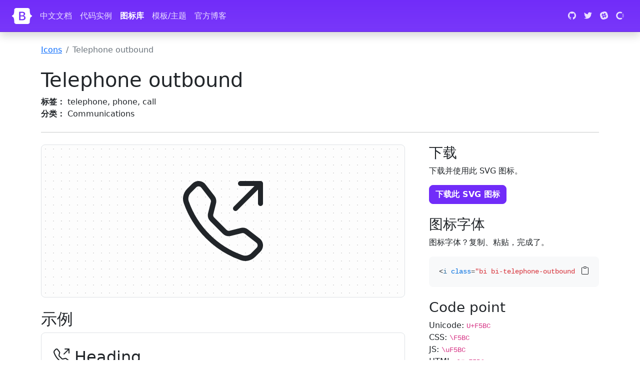

--- FILE ---
content_type: application/javascript
request_url: https://icons.bootcss.com/assets/js/application.min.js
body_size: 40625
content:
/*!
  * Bootstrap v5.1.3 (https://getbootstrap.com/)
  * Copyright 2011-2021 The Bootstrap Authors (https://github.com/twbs/bootstrap/graphs/contributors)
  * Licensed under MIT (https://github.com/twbs/bootstrap/blob/main/LICENSE)
  */!function(e,t){"object"==typeof exports&&"undefined"!=typeof module?module.exports=t(require("@popperjs/core")):"function"==typeof define&&define.amd?define(["@popperjs/core"],t):(e="undefined"!=typeof globalThis?globalThis:e||self).bootstrap=t(e.Popper)}(this,function(e){"use strict";function ln(e){if(e&&e.__esModule)return e;const t=Object.create(null);if(e)for(const n in e)if("default"!==n){const s=Object.getOwnPropertyDescriptor(e,n);Object.defineProperty(t,n,s.get?s:{enumerable:!0,get:()=>e[n]})}return t.default=e,Object.freeze(t)}const P=ln(e),ne="transitionend",xt=e=>{let t=e.getAttribute("data-bs-target");if(!t||"#"===t){let n=e.getAttribute("href");if(!n||!n.includes("#")&&!n.startsWith("."))return null;n.includes("#")&&!n.startsWith("#")&&(n=`#${n.split("#")[1]}`),t=n&&"#"!==n?n.trim():null}return t},Z=e=>{const t=xt(e);return t&&document.querySelector(t)?t:null},h=e=>{const t=xt(e);return t?document.querySelector(t):null},_t=e=>{e.dispatchEvent(new Event(ne))},f=e=>!!e&&"object"==typeof e&&(void 0!==e.jquery&&(e=e[0]),void 0!==e.nodeType),d=e=>f(e)?e.jquery?e[0]:e:"string"==typeof e&&e.length>0?document.querySelector(e):null,c=(e,t,n)=>{Object.keys(n).forEach(s=>{const a=n[s],o=t[s],r=o&&f(o)?"element":null==(i=o)?`${i}`:{}.toString.call(i).match(/\s([a-z]+)/i)[1].toLowerCase();var i;if(!new RegExp(a).test(r))throw new TypeError(`${e.toUpperCase()}: Option "${s}" provided type "${r}" but expected type "${a}".`)})},D=e=>!!f(e)&&0!==e.getClientRects().length&&"visible"===getComputedStyle(e).getPropertyValue("visibility"),m=e=>!e||e.nodeType!==Node.ELEMENT_NODE||!!e.classList.contains("disabled")||(void 0!==e.disabled?e.disabled:e.hasAttribute("disabled")&&"false"!==e.getAttribute("disabled")),yt=e=>{if(!document.documentElement.attachShadow)return null;if("function"==typeof e.getRootNode){const t=e.getRootNode();return t instanceof ShadowRoot?t:null}return e instanceof ShadowRoot?e:e.parentNode?yt(e.parentNode):null},B=()=>{},E=e=>{e.offsetHeight},vt=()=>{const{jQuery:e}=window;return e&&!document.body.hasAttribute("data-bs-no-jquery")?e:null},re=[],o=()=>"rtl"===document.documentElement.dir,i=e=>{var t=()=>{const t=vt();if(t){const n=e.NAME,s=t.fn[n];t.fn[n]=e.jQueryInterface,t.fn[n].Constructor=e,t.fn[n].noConflict=()=>(t.fn[n]=s,e.jQueryInterface)}};"loading"===document.readyState?(re.length||document.addEventListener("DOMContentLoaded",()=>{re.forEach(e=>e())}),re.push(t)):t()},j=e=>{"function"==typeof e&&e()},dt=(e,t,n=!0)=>{if(!n)return void j(e);const i=(e=>{if(!e)return 0;let{transitionDuration:t,transitionDelay:n}=window.getComputedStyle(e);const s=Number.parseFloat(t),o=Number.parseFloat(n);return s||o?(t=t.split(",")[0],n=n.split(",")[0],1e3*(Number.parseFloat(t)+Number.parseFloat(n))):0})(t)+5;let s=!1;const o=({target:n})=>{n===t&&(s=!0,t.removeEventListener(ne,o),j(e))};t.addEventListener(ne,o),setTimeout(()=>{s||_t(t)},i)},lt=(e,t,n,s)=>{let o=e.indexOf(t);if(-1===o)return e[!n&&s?e.length-1:0];const i=e.length;return o+=n?1:-1,s&&(o=(o+i)%i),e[Math.max(0,Math.min(o,i-1))]},cn=/[^.]*(?=\..*)\.|.*/,an=/\..*/,on=/::\d+$/,Q={};let Ke=1;const sn={mouseenter:"mouseover",mouseleave:"mouseout"},nn=/^(mouseenter|mouseleave)/i,Re=new Set(["click","dblclick","mouseup","mousedown","contextmenu","mousewheel","DOMMouseScroll","mouseover","mouseout","mousemove","selectstart","selectend","keydown","keypress","keyup","orientationchange","touchstart","touchmove","touchend","touchcancel","pointerdown","pointermove","pointerup","pointerleave","pointercancel","gesturestart","gesturechange","gestureend","focus","blur","change","reset","select","submit","focusin","focusout","load","unload","beforeunload","resize","move","DOMContentLoaded","readystatechange","error","abort","scroll"]);function Ne(e,t){return t&&`${t}::${Ke++}`||e.uidEvent||Ke++}function De(e){const t=Ne(e);return e.uidEvent=t,Q[t]=Q[t]||{},Q[t]}function Te(e,t,n=null){const s=Object.keys(e);for(let o=0,a=s.length;o<a;o++){const i=e[s[o]];if(i.originalHandler===t&&i.delegationSelector===n)return i}return null}function he(e,t,n){const o="string"==typeof t,i=o?n:t;let s=Me(e);return Re.has(s)||(s=e),[o,i,s]}function Fe(e,n,s,o,i){if("string"!=typeof n||!e)return;if(s||(s=o,o=null),nn.test(n)){const e=e=>function(t){if(!t.relatedTarget||t.relatedTarget!==t.delegateTarget&&!t.delegateTarget.contains(t.relatedTarget))return e.call(this,t)};o?o=e(o):s=e(s)}const[r,c,l]=he(n,s,o),u=De(e),h=u[l]||(u[l]={}),d=Te(h,c,r?s:null);if(d)return void(d.oneOff=d.oneOff&&i);const m=Ne(c,n.replace(cn,"")),a=r?function(e,n,s){return function o(i){const a=e.querySelectorAll(n);for(let{target:r}=i;r&&r!==this;r=r.parentNode)for(let c=a.length;c--;)if(a[c]===r)return i.delegateTarget=r,o.oneOff&&t.off(e,i.type,n,s),s.apply(r,[i]);return null}}(e,s,o):function(e,n){return function s(o){return o.delegateTarget=e,s.oneOff&&t.off(e,o.type,n),n.apply(e,[o])}}(e,s);a.delegationSelector=r?s:null,a.originalHandler=c,a.oneOff=i,a.uidEvent=m,h[m]=a,e.addEventListener(l,a,r)}function le(e,t,n,s,o){const i=Te(t[n],s,o);i&&(e.removeEventListener(n,i,Boolean(o)),delete t[n][i.uidEvent])}function Me(e){return e=e.replace(an,""),sn[e]||e}const t={on(e,t,n,s){Fe(e,t,n,s,!1)},one(e,t,n,s){Fe(e,t,n,s,!0)},off(e,t,n,s){if("string"!=typeof t||!e)return;const[c,a,i]=he(t,n,s),l=i!==t,o=De(e),d=t.startsWith(".");if(void 0!==a){if(!o||!o[i])return;return void le(e,o,i,a,c?n:null)}d&&Object.keys(o).forEach(n=>{!function(e,t,n,s){const o=t[n]||{};Object.keys(o).forEach(i=>{if(i.includes(s)){const s=o[i];le(e,t,n,s.originalHandler,s.delegationSelector)}})}(e,o,n,t.slice(1))});const r=o[i]||{};Object.keys(r).forEach(n=>{const s=n.replace(on,"");if(!l||t.includes(s)){const t=r[n];le(e,o,i,t.originalHandler,t.delegationSelector)}})},trigger(e,t,n){if("string"!=typeof t||!e)return null;const i=vt(),a=Me(t),d=t!==a,u=Re.has(a);let o,r=!0,c=!0,l=!1,s=null;return d&&i&&(o=i.Event(t,n),i(e).trigger(o),r=!o.isPropagationStopped(),c=!o.isImmediatePropagationStopped(),l=o.isDefaultPrevented()),u?(s=document.createEvent("HTMLEvents"),s.initEvent(a,r,!0)):s=new CustomEvent(t,{bubbles:r,cancelable:!0}),void 0!==n&&Object.keys(n).forEach(e=>{Object.defineProperty(s,e,{get:()=>n[e]})}),l&&s.preventDefault(),c&&e.dispatchEvent(s),s.defaultPrevented&&void 0!==o&&o.preventDefault(),s}},u=new Map,z={set(e,t,n){u.has(e)||u.set(e,new Map);const s=u.get(e);s.has(t)||0===s.size?s.set(t,n):console.error(`Bootstrap doesn't allow more than one instance per element. Bound instance: ${Array.from(s.keys())[0]}.`)},get:(e,t)=>u.has(e)&&u.get(e).get(t)||null,remove(e,t){if(!u.has(e))return;const n=u.get(e);n.delete(t),0===n.size&&u.delete(e)}};class r{constructor(e){(e=d(e))&&(this._element=e,z.set(this._element,this.constructor.DATA_KEY,this))}dispose(){z.remove(this._element,this.constructor.DATA_KEY),t.off(this._element,this.constructor.EVENT_KEY),Object.getOwnPropertyNames(this).forEach(e=>{this[e]=null})}_queueCallback(e,t,n=!0){dt(e,t,n)}static getInstance(e){return z.get(d(e),this.DATA_KEY)}static getOrCreateInstance(e,t={}){return this.getInstance(e)||new this(e,"object"==typeof t?t:null)}static get VERSION(){return"5.1.3"}static get NAME(){throw new Error('You have to implement the static method "NAME", for each component!')}static get DATA_KEY(){return`bs.${this.NAME}`}static get EVENT_KEY(){return`.${this.DATA_KEY}`}}const V=(e,n="hide")=>{const o=`click.dismiss${e.EVENT_KEY}`,s=e.NAME;t.on(document,o,`[data-bs-dismiss="${s}"]`,function(t){if(["A","AREA"].includes(this.tagName)&&t.preventDefault(),m(this))return;const o=h(this)||this.closest(`.${s}`);e.getOrCreateInstance(o)[n]()})};class $ extends r{static get NAME(){return"alert"}close(){if(t.trigger(this._element,"close.bs.alert").defaultPrevented)return;this._element.classList.remove("show");const e=this._element.classList.contains("fade");this._queueCallback(()=>this._destroyElement(),this._element,e)}_destroyElement(){this._element.remove(),t.trigger(this._element,"closed.bs.alert"),this.dispose()}static jQueryInterface(e){return this.each(function(){const t=$.getOrCreateInstance(this);if("string"==typeof e){if(void 0===t[e]||e.startsWith("_")||"constructor"===e)throw new TypeError(`No method named "${e}"`);t[e](this)}})}}V($,"close"),i($);const Ae='[data-bs-toggle="button"]';class U extends r{static get NAME(){return"button"}toggle(){this._element.setAttribute("aria-pressed",this._element.classList.toggle("active"))}static jQueryInterface(e){return this.each(function(){const t=U.getOrCreateInstance(this);"toggle"===e&&t[e]()})}}function ke(e){return"true"===e||"false"!==e&&(e===Number(e).toString()?Number(e):""===e||"null"===e?null:e)}function ee(e){return e.replace(/[A-Z]/g,e=>`-${e.toLowerCase()}`)}t.on(document,"click.bs.button.data-api",Ae,e=>{e.preventDefault();const t=e.target.closest(Ae);U.getOrCreateInstance(t).toggle()}),i(U);const s={setDataAttribute(e,t,n){e.setAttribute(`data-bs-${ee(t)}`,n)},removeDataAttribute(e,t){e.removeAttribute(`data-bs-${ee(t)}`)},getDataAttributes(e){if(!e)return{};const t={};return Object.keys(e.dataset).filter(e=>e.startsWith("bs")).forEach(n=>{let s=n.replace(/^bs/,"");s=s.charAt(0).toLowerCase()+s.slice(1,s.length),t[s]=ke(e.dataset[n])}),t},getDataAttribute:(e,t)=>ke(e.getAttribute(`data-bs-${ee(t)}`)),offset(e){const t=e.getBoundingClientRect();return{top:t.top+window.pageYOffset,left:t.left+window.pageXOffset}},position:e=>({top:e.offsetTop,left:e.offsetLeft})},n={find:(e,t=document.documentElement)=>[].concat(...Element.prototype.querySelectorAll.call(t,e)),findOne:(e,t=document.documentElement)=>Element.prototype.querySelector.call(t,e),children:(e,t)=>[].concat(...e.children).filter(e=>e.matches(t)),parents(e,t){const s=[];let n=e.parentNode;for(;n&&n.nodeType===Node.ELEMENT_NODE&&3!==n.nodeType;)n.matches(t)&&s.push(n),n=n.parentNode;return s},prev(e,t){let n=e.previousElementSibling;for(;n;){if(n.matches(t))return[n];n=n.previousElementSibling}return[]},next(e,t){let n=e.nextElementSibling;for(;n;){if(n.matches(t))return[n];n=n.nextElementSibling}return[]},focusableChildren(e){const t=["a","button","input","textarea","select","details","[tabindex]",'[contenteditable="true"]'].map(e=>`${e}:not([tabindex^="-"])`).join(", ");return this.find(t,e).filter(e=>!m(e)&&D(e))}},Ee="carousel",we={interval:5e3,keyboard:!0,slide:!1,pause:"hover",wrap:!0,touch:!0},tn={interval:"(number|boolean)",keyboard:"boolean",slide:"(boolean|string)",pause:"(string|boolean)",wrap:"boolean",touch:"boolean"},b="next",y="prev",g="left",A="right",en={ArrowLeft:A,ArrowRight:g},be="slid.bs.carousel",v="active",W=".active.carousel-item";class l extends r{constructor(e,t){super(e),this._items=null,this._interval=null,this._activeElement=null,this._isPaused=!1,this._isSliding=!1,this.touchTimeout=null,this.touchStartX=0,this.touchDeltaX=0,this._config=this._getConfig(t),this._indicatorsElement=n.findOne(".carousel-indicators",this._element),this._touchSupported="ontouchstart"in document.documentElement||navigator.maxTouchPoints>0,this._pointerEvent=Boolean(window.PointerEvent),this._addEventListeners()}static get Default(){return we}static get NAME(){return Ee}next(){this._slide(b)}nextWhenVisible(){!document.hidden&&D(this._element)&&this.next()}prev(){this._slide(y)}pause(e){e||(this._isPaused=!0),n.findOne(".carousel-item-next, .carousel-item-prev",this._element)&&(_t(this._element),this.cycle(!0)),clearInterval(this._interval),this._interval=null}cycle(e){e||(this._isPaused=!1),this._interval&&(clearInterval(this._interval),this._interval=null),this._config&&this._config.interval&&!this._isPaused&&(this._updateInterval(),this._interval=setInterval((document.visibilityState?this.nextWhenVisible:this.next).bind(this),this._config.interval))}to(e){this._activeElement=n.findOne(W,this._element);const s=this._getItemIndex(this._activeElement);if(e>this._items.length-1||e<0)return;if(this._isSliding)return void t.one(this._element,be,()=>this.to(e));if(s===e)return this.pause(),void this.cycle();const o=e>s?b:y;this._slide(o,this._items[e])}_getConfig(e){return e={...we,...s.getDataAttributes(this._element),..."object"==typeof e?e:{}},c(Ee,e,tn),e}_handleSwipe(){const e=Math.abs(this.touchDeltaX);if(e<=40)return;const t=e/this.touchDeltaX;this.touchDeltaX=0,t&&this._slide(t>0?A:g)}_addEventListeners(){this._config.keyboard&&t.on(this._element,"keydown.bs.carousel",e=>this._keydown(e)),"hover"===this._config.pause&&(t.on(this._element,"mouseenter.bs.carousel",e=>this.pause(e)),t.on(this._element,"mouseleave.bs.carousel",e=>this.cycle(e))),this._config.touch&&this._touchSupported&&this._addTouchEventListeners()}_addTouchEventListeners(){const e=e=>this._pointerEvent&&("pen"===e.pointerType||"touch"===e.pointerType),s=t=>{e(t)?this.touchStartX=t.clientX:this._pointerEvent||(this.touchStartX=t.touches[0].clientX)},i=e=>{this.touchDeltaX=e.touches&&e.touches.length>1?0:e.touches[0].clientX-this.touchStartX},o=t=>{e(t)&&(this.touchDeltaX=t.clientX-this.touchStartX),this._handleSwipe(),"hover"===this._config.pause&&(this.pause(),this.touchTimeout&&clearTimeout(this.touchTimeout),this.touchTimeout=setTimeout(e=>this.cycle(e),500+this._config.interval))};n.find(".carousel-item img",this._element).forEach(e=>{t.on(e,"dragstart.bs.carousel",e=>e.preventDefault())}),this._pointerEvent?(t.on(this._element,"pointerdown.bs.carousel",e=>s(e)),t.on(this._element,"pointerup.bs.carousel",e=>o(e)),this._element.classList.add("pointer-event")):(t.on(this._element,"touchstart.bs.carousel",e=>s(e)),t.on(this._element,"touchmove.bs.carousel",e=>i(e)),t.on(this._element,"touchend.bs.carousel",e=>o(e)))}_keydown(e){if(/input|textarea/i.test(e.target.tagName))return;const t=en[e.key];t&&(e.preventDefault(),this._slide(t))}_getItemIndex(e){return this._items=e&&e.parentNode?n.find(".carousel-item",e.parentNode):[],this._items.indexOf(e)}_getItemByOrder(e,t){const n=e===b;return lt(this._items,t,n,this._config.wrap)}_triggerSlideEvent(e,s){const o=this._getItemIndex(e),i=this._getItemIndex(n.findOne(W,this._element));return t.trigger(this._element,"slide.bs.carousel",{relatedTarget:e,direction:s,from:i,to:o})}_setActiveIndicatorElement(e){if(this._indicatorsElement){const s=n.findOne(".active",this._indicatorsElement);s.classList.remove(v),s.removeAttribute("aria-current");const t=n.find("[data-bs-target]",this._indicatorsElement);for(let n=0;n<t.length;n++)if(Number.parseInt(t[n].getAttribute("data-bs-slide-to"),10)===this._getItemIndex(e)){t[n].classList.add(v),t[n].setAttribute("aria-current","true");break}}}_updateInterval(){const e=this._activeElement||n.findOne(W,this._element);if(!e)return;const t=Number.parseInt(e.getAttribute("data-bs-interval"),10);t?(this._config.defaultInterval=this._config.defaultInterval||this._config.interval,this._config.interval=t):this._config.interval=this._config.defaultInterval||this._config.interval}_slide(e,s){const r=this._directionToOrder(e),i=n.findOne(W,this._element),m=this._getItemIndex(i),o=s||this._getItemByOrder(r,i),f=this._getItemIndex(o),l=Boolean(this._interval),d=r===b,a=d?"carousel-item-start":"carousel-item-end",c=d?"carousel-item-next":"carousel-item-prev",u=this._orderToDirection(r);if(o&&o.classList.contains(v))return void(this._isSliding=!1);if(this._isSliding)return;if(this._triggerSlideEvent(o,u).defaultPrevented)return;if(!i||!o)return;this._isSliding=!0,l&&this.pause(),this._setActiveIndicatorElement(o),this._activeElement=o;const h=()=>{t.trigger(this._element,be,{relatedTarget:o,direction:u,from:m,to:f})};if(this._element.classList.contains("slide")){o.classList.add(c),E(o),i.classList.add(a),o.classList.add(a);const e=()=>{o.classList.remove(a,c),o.classList.add(v),i.classList.remove(v,c,a),this._isSliding=!1,setTimeout(h,0)};this._queueCallback(e,i,!0)}else i.classList.remove(v),o.classList.add(v),this._isSliding=!1,h();l&&this.cycle()}_directionToOrder(e){return[A,g].includes(e)?o()?e===g?y:b:e===g?b:y:e}_orderToDirection(e){return[b,y].includes(e)?o()?e===y?g:A:e===y?A:g:e}static carouselInterface(e,t){const n=l.getOrCreateInstance(e,t);let{_config:s}=n;"object"==typeof t&&(s={...s,...t});const o="string"==typeof t?t:s.slide;if("number"==typeof t)n.to(t);else if("string"==typeof o){if(void 0===n[o])throw new TypeError(`No method named "${o}"`);n[o]()}else s.interval&&s.ride&&(n.pause(),n.cycle())}static jQueryInterface(e){return this.each(function(){l.carouselInterface(this,e)})}static dataApiClickHandler(e){const t=h(this);if(!t||!t.classList.contains("carousel"))return;const o={...s.getDataAttributes(t),...s.getDataAttributes(this)},n=this.getAttribute("data-bs-slide-to");n&&(o.interval=!1),l.carouselInterface(t,o),n&&l.getInstance(t).to(n),e.preventDefault()}}t.on(document,"click.bs.carousel.data-api","[data-bs-slide], [data-bs-slide-to]",l.dataApiClickHandler),t.on(window,"load.bs.carousel.data-api",()=>{const e=n.find('[data-bs-ride="carousel"]');for(let t=0,n=e.length;t<n;t++)l.carouselInterface(e[t],l.getInstance(e[t]))}),i(l);const ve="collapse",ge={toggle:!0,parent:null},Jt={toggle:"boolean",parent:"(null|element)"},ue="show",K="collapse",R="collapsing",fe="collapsed",pe=":scope .collapse .collapse",oe='[data-bs-toggle="collapse"]';class O extends r{constructor(e,t){super(e),this._isTransitioning=!1,this._config=this._getConfig(t),this._triggerArray=[];const s=n.find(oe);for(let e=0,i=s.length;e<i;e++){const o=s[e],t=Z(o),a=n.find(t).filter(e=>e===this._element);null!==t&&a.length&&(this._selector=t,this._triggerArray.push(o))}this._initializeChildren(),this._config.parent||this._addAriaAndCollapsedClass(this._triggerArray,this._isShown()),this._config.toggle&&this.toggle()}static get Default(){return ge}static get NAME(){return ve}toggle(){this._isShown()?this.hide():this.show()}show(){if(this._isTransitioning||this._isShown())return;let s,o=[];if(this._config.parent){const e=n.find(pe,this._config.parent);o=n.find(".collapse.show, .collapse.collapsing",this._config.parent).filter(t=>!e.includes(t))}const i=n.findOne(this._selector);if(o.length){const e=o.find(e=>i!==e);if(s=e?O.getInstance(e):null,s&&s._isTransitioning)return}if(t.trigger(this._element,"show.bs.collapse").defaultPrevented)return;o.forEach(e=>{i!==e&&O.getOrCreateInstance(e,{toggle:!1}).hide(),s||z.set(e,"bs.collapse",null)});const e=this._getDimension();this._element.classList.remove(K),this._element.classList.add(R),this._element.style[e]=0,this._addAriaAndCollapsedClass(this._triggerArray,!0),this._isTransitioning=!0;const a=`scroll${e[0].toUpperCase()+e.slice(1)}`;this._queueCallback(()=>{this._isTransitioning=!1,this._element.classList.remove(R),this._element.classList.add(K,ue),this._element.style[e]="",t.trigger(this._element,"shown.bs.collapse")},this._element,!0),this._element.style[e]=`${this._element[a]}px`}hide(){if(this._isTransitioning||!this._isShown())return;if(t.trigger(this._element,"hide.bs.collapse").defaultPrevented)return;const e=this._getDimension();this._element.style[e]=`${this._element.getBoundingClientRect()[e]}px`,E(this._element),this._element.classList.add(R),this._element.classList.remove(K,ue);const n=this._triggerArray.length;for(let e=0;e<n;e++){const t=this._triggerArray[e],s=h(t);s&&!this._isShown(s)&&this._addAriaAndCollapsedClass([t],!1)}this._isTransitioning=!0,this._element.style[e]="",this._queueCallback(()=>{this._isTransitioning=!1,this._element.classList.remove(R),this._element.classList.add(K),t.trigger(this._element,"hidden.bs.collapse")},this._element,!0)}_isShown(e=this._element){return e.classList.contains(ue)}_getConfig(e){return(e={...ge,...s.getDataAttributes(this._element),...e}).toggle=Boolean(e.toggle),e.parent=d(e.parent),c(ve,e,Jt),e}_getDimension(){return this._element.classList.contains("collapse-horizontal")?"width":"height"}_initializeChildren(){if(!this._config.parent)return;const e=n.find(pe,this._config.parent);n.find(oe,this._config.parent).filter(t=>!e.includes(t)).forEach(e=>{const t=h(e);t&&this._addAriaAndCollapsedClass([e],this._isShown(t))})}_addAriaAndCollapsedClass(e,t){e.length&&e.forEach(e=>{t?e.classList.remove(fe):e.classList.add(fe),e.setAttribute("aria-expanded",t)})}static jQueryInterface(e){return this.each(function(){const t={};"string"==typeof e&&/show|hide/.test(e)&&(t.toggle=!1);const n=O.getOrCreateInstance(this,t);if("string"==typeof e){if(void 0===n[e])throw new TypeError(`No method named "${e}"`);n[e]()}})}}t.on(document,"click.bs.collapse.data-api",oe,function(e){("A"===e.target.tagName||e.delegateTarget&&"A"===e.delegateTarget.tagName)&&e.preventDefault();const t=Z(this);n.find(t).forEach(e=>{O.getOrCreateInstance(e,{toggle:!1}).toggle()})}),i(O);const J="dropdown",G="Escape",ye="Space",_e="ArrowUp",se="ArrowDown",Zt=new RegExp("ArrowUp|ArrowDown|Escape"),xe="click.bs.dropdown.data-api",Ce="keydown.bs.dropdown.data-api",x="show",S='[data-bs-toggle="dropdown"]',ae=".dropdown-menu",Qt=o()?"top-end":"top-start",Xt=o()?"top-start":"top-end",Ct=o()?"bottom-end":"bottom-start",Gt=o()?"bottom-start":"bottom-end",Yt=o()?"left-start":"right-start",qt=o()?"right-start":"left-start",Kt={offset:[0,2],boundary:"clippingParents",reference:"toggle",display:"dynamic",popperConfig:null,autoClose:!0},Wt={offset:"(array|string|function)",boundary:"(string|element)",reference:"(string|element|object)",display:"string",popperConfig:"(null|object|function)",autoClose:"(boolean|string)"};class a extends r{constructor(e,t){super(e),this._popper=null,this._config=this._getConfig(t),this._menu=this._getMenuElement(),this._inNavbar=this._detectNavbar()}static get Default(){return Kt}static get DefaultType(){return Wt}static get NAME(){return J}toggle(){return this._isShown()?this.hide():this.show()}show(){if(m(this._element)||this._isShown(this._menu))return;const e={relatedTarget:this._element};if(t.trigger(this._element,"show.bs.dropdown",e).defaultPrevented)return;const n=a.getParentFromElement(this._element);this._inNavbar?s.setDataAttribute(this._menu,"popper","none"):this._createPopper(n),"ontouchstart"in document.documentElement&&!n.closest(".navbar-nav")&&[].concat(...document.body.children).forEach(e=>t.on(e,"mouseover",B)),this._element.focus(),this._element.setAttribute("aria-expanded",!0),this._menu.classList.add(x),this._element.classList.add(x),t.trigger(this._element,"shown.bs.dropdown",e)}hide(){if(m(this._element)||!this._isShown(this._menu))return;const e={relatedTarget:this._element};this._completeHide(e)}dispose(){this._popper&&this._popper.destroy(),super.dispose()}update(){this._inNavbar=this._detectNavbar(),this._popper&&this._popper.update()}_completeHide(e){t.trigger(this._element,"hide.bs.dropdown",e).defaultPrevented||("ontouchstart"in document.documentElement&&[].concat(...document.body.children).forEach(e=>t.off(e,"mouseover",B)),this._popper&&this._popper.destroy(),this._menu.classList.remove(x),this._element.classList.remove(x),this._element.setAttribute("aria-expanded","false"),s.removeDataAttribute(this._menu,"popper"),t.trigger(this._element,"hidden.bs.dropdown",e))}_getConfig(e){if(e={...this.constructor.Default,...s.getDataAttributes(this._element),...e},c(J,e,this.constructor.DefaultType),"object"==typeof e.reference&&!f(e.reference)&&"function"!=typeof e.reference.getBoundingClientRect)throw new TypeError(`${J.toUpperCase()}: Option "reference" provided type "object" without a required "getBoundingClientRect" method.`);return e}_createPopper(e){if(void 0===P)throw new TypeError("Bootstrap's dropdowns require Popper (https://popper.js.org)");let t=this._element;"parent"===this._config.reference?t=e:f(this._config.reference)?t=d(this._config.reference):"object"==typeof this._config.reference&&(t=this._config.reference);const n=this._getPopperConfig(),o=n.modifiers.find(e=>"applyStyles"===e.name&&!1===e.enabled);this._popper=P.createPopper(t,this._menu,n),o&&s.setDataAttribute(this._menu,"popper","static")}_isShown(e=this._element){return e.classList.contains(x)}_getMenuElement(){return n.next(this._element,ae)[0]}_getPlacement(){const e=this._element.parentNode;if(e.classList.contains("dropend"))return Yt;if(e.classList.contains("dropstart"))return qt;const t="end"===getComputedStyle(this._menu).getPropertyValue("--bs-position").trim();return e.classList.contains("dropup")?t?Xt:Qt:t?Gt:Ct}_detectNavbar(){return null!==this._element.closest(".navbar")}_getOffset(){const{offset:e}=this._config;return"string"==typeof e?e.split(",").map(e=>Number.parseInt(e,10)):"function"==typeof e?t=>e(t,this._element):e}_getPopperConfig(){const e={placement:this._getPlacement(),modifiers:[{name:"preventOverflow",options:{boundary:this._config.boundary}},{name:"offset",options:{offset:this._getOffset()}}]};return"static"===this._config.display&&(e.modifiers=[{name:"applyStyles",enabled:!1}]),{...e,..."function"==typeof this._config.popperConfig?this._config.popperConfig(e):this._config.popperConfig}}_selectMenuItem({key:e,target:t}){const s=n.find(".dropdown-menu .dropdown-item:not(.disabled):not(:disabled)",this._menu).filter(D);s.length&&lt(s,t,e===se,!s.includes(t)).focus()}static jQueryInterface(e){return this.each(function(){const t=a.getOrCreateInstance(this,e);if("string"==typeof e){if(void 0===t[e])throw new TypeError(`No method named "${e}"`);t[e]()}})}static clearMenus(e){if(e&&(2===e.button||"keyup"===e.type&&"Tab"!==e.key))return;const t=n.find(S);for(let s=0,i=t.length;s<i;s++){const n=a.getInstance(t[s]);if(!n||!1===n._config.autoClose)continue;if(!n._isShown())continue;const o={relatedTarget:n._element};if(e){const t=e.composedPath(),s=t.includes(n._menu);if(t.includes(n._element)||"inside"===n._config.autoClose&&!s||"outside"===n._config.autoClose&&s)continue;if(n._menu.contains(e.target)&&("keyup"===e.type&&"Tab"===e.key||/input|select|option|textarea|form/i.test(e.target.tagName)))continue;"click"===e.type&&(o.clickEvent=e)}n._completeHide(o)}}static getParentFromElement(e){return h(e)||e.parentNode}static dataApiKeydownHandler(e){if(/input|textarea/i.test(e.target.tagName)?e.key===ye||e.key!==G&&(e.key!==se&&e.key!==_e||e.target.closest(ae)):!Zt.test(e.key))return;const t=this.classList.contains(x);if(!t&&e.key===G)return;if(e.preventDefault(),e.stopPropagation(),m(this))return;const o=this.matches(S)?this:n.prev(this,S)[0],s=a.getOrCreateInstance(o);if(e.key!==G)return e.key===_e||e.key===se?(t||s.show(),void s._selectMenuItem(e)):void(t&&e.key!==ye||a.clearMenus());s.hide()}}t.on(document,Ce,S,a.dataApiKeydownHandler),t.on(document,Ce,ae,a.dataApiKeydownHandler),t.on(document,xe,a.clearMenus),t.on(document,"keyup.bs.dropdown.data-api",a.clearMenus),t.on(document,xe,S,function(e){e.preventDefault(),a.getOrCreateInstance(this).toggle()}),i(a);const Pe=".fixed-top, .fixed-bottom, .is-fixed, .sticky-top",He=".sticky-top";class ie{constructor(){this._element=document.body}getWidth(){const e=document.documentElement.clientWidth;return Math.abs(window.innerWidth-e)}hide(){const e=this.getWidth();this._disableOverFlow(),this._setElementAttributes(this._element,"paddingRight",t=>t+e),this._setElementAttributes(Pe,"paddingRight",t=>t+e),this._setElementAttributes(He,"marginRight",t=>t-e)}_disableOverFlow(){this._saveInitialAttribute(this._element,"overflow"),this._element.style.overflow="hidden"}_setElementAttributes(e,t,n){const s=this.getWidth();this._applyManipulationCallback(e,e=>{if(e!==this._element&&window.innerWidth>e.clientWidth+s)return;this._saveInitialAttribute(e,t);const o=window.getComputedStyle(e)[t];e.style[t]=`${n(Number.parseFloat(o))}px`})}reset(){this._resetElementAttributes(this._element,"overflow"),this._resetElementAttributes(this._element,"paddingRight"),this._resetElementAttributes(Pe,"paddingRight"),this._resetElementAttributes(He,"marginRight")}_saveInitialAttribute(e,t){const n=e.style[t];n&&s.setDataAttribute(e,t,n)}_resetElementAttributes(e,t){this._applyManipulationCallback(e,e=>{const n=s.getDataAttribute(e,t);void 0===n?e.style.removeProperty(t):(s.removeDataAttribute(e,t),e.style[t]=n)})}_applyManipulationCallback(e,t){f(e)?t(e):n.find(e,this._element).forEach(t)}isOverflowing(){return this.getWidth()>0}}const $t={className:"modal-backdrop",isVisible:!0,isAnimated:!1,rootElement:"body",clickCallback:null},Vt={className:"string",isVisible:"boolean",isAnimated:"boolean",rootElement:"(element|string)",clickCallback:"(function|null)"},$e="show",We="mousedown.bs.backdrop";class me{constructor(e){this._config=this._getConfig(e),this._isAppended=!1,this._element=null}show(e){this._config.isVisible?(this._append(),this._config.isAnimated&&E(this._getElement()),this._getElement().classList.add($e),this._emulateAnimation(()=>{j(e)})):j(e)}hide(e){this._config.isVisible?(this._getElement().classList.remove($e),this._emulateAnimation(()=>{this.dispose(),j(e)})):j(e)}_getElement(){if(!this._element){const e=document.createElement("div");e.className=this._config.className,this._config.isAnimated&&e.classList.add("fade"),this._element=e}return this._element}_getConfig(e){return(e={...$t,..."object"==typeof e?e:{}}).rootElement=d(e.rootElement),c("backdrop",e,Vt),e}_append(){this._isAppended||(this._config.rootElement.append(this._getElement()),t.on(this._getElement(),We,()=>{j(this._config.clickCallback)}),this._isAppended=!0)}dispose(){this._isAppended&&(t.off(this._element,We),this._element.remove(),this._isAppended=!1)}_emulateAnimation(e){dt(e,this._getElement(),this._config.isAnimated)}}const Pt={trapElement:null,autofocus:!0},Rt={trapElement:"element",autofocus:"boolean"},Ye=".bs.focustrap",Ge="backward";class Xe{constructor(e){this._config=this._getConfig(e),this._isActive=!1,this._lastTabNavDirection=null}activate(){const{trapElement:e,autofocus:n}=this._config;this._isActive||(n&&e.focus(),t.off(document,Ye),t.on(document,"focusin.bs.focustrap",e=>this._handleFocusin(e)),t.on(document,"keydown.tab.bs.focustrap",e=>this._handleKeydown(e)),this._isActive=!0)}deactivate(){this._isActive&&(this._isActive=!1,t.off(document,Ye))}_handleFocusin(e){const{target:o}=e,{trapElement:t}=this._config;if(o===document||o===t||t.contains(o))return;const s=n.focusableChildren(t);0===s.length?t.focus():this._lastTabNavDirection===Ge?s[s.length-1].focus():s[0].focus()}_handleKeydown(e){"Tab"===e.key&&(this._lastTabNavDirection=e.shiftKey?Ge:"forward")}_getConfig(e){return e={...Pt,..."object"==typeof e?e:{}},c("focustrap",e,Rt),e}}const Qe="modal",Ze="Escape",Je={backdrop:!0,keyboard:!0,focus:!0},Lt={backdrop:"(boolean|string)",keyboard:"boolean",focus:"boolean"},tt="hidden.bs.modal",nt="show.bs.modal",st="resize.bs.modal",ot="click.dismiss.bs.modal",it="keydown.dismiss.bs.modal",at="mousedown.dismiss.bs.modal",rt="modal-open",ct="show",te="modal-static";class _ extends r{constructor(e,t){super(e),this._config=this._getConfig(t),this._dialog=n.findOne(".modal-dialog",this._element),this._backdrop=this._initializeBackDrop(),this._focustrap=this._initializeFocusTrap(),this._isShown=!1,this._ignoreBackdropClick=!1,this._isTransitioning=!1,this._scrollBar=new ie}static get Default(){return Je}static get NAME(){return Qe}toggle(e){return this._isShown?this.hide():this.show(e)}show(e){this._isShown||this._isTransitioning||t.trigger(this._element,nt,{relatedTarget:e}).defaultPrevented||(this._isShown=!0,this._isAnimated()&&(this._isTransitioning=!0),this._scrollBar.hide(),document.body.classList.add(rt),this._adjustDialog(),this._setEscapeEvent(),this._setResizeEvent(),t.on(this._dialog,at,()=>{t.one(this._element,"mouseup.dismiss.bs.modal",e=>{e.target===this._element&&(this._ignoreBackdropClick=!0)})}),this._showBackdrop(()=>this._showElement(e)))}hide(){if(!this._isShown||this._isTransitioning)return;if(t.trigger(this._element,"hide.bs.modal").defaultPrevented)return;this._isShown=!1;const e=this._isAnimated();e&&(this._isTransitioning=!0),this._setEscapeEvent(),this._setResizeEvent(),this._focustrap.deactivate(),this._element.classList.remove(ct),t.off(this._element,ot),t.off(this._dialog,at),this._queueCallback(()=>this._hideModal(),this._element,e)}dispose(){[window,this._dialog].forEach(e=>t.off(e,".bs.modal")),this._backdrop.dispose(),this._focustrap.deactivate(),super.dispose()}handleUpdate(){this._adjustDialog()}_initializeBackDrop(){return new me({isVisible:Boolean(this._config.backdrop),isAnimated:this._isAnimated()})}_initializeFocusTrap(){return new Xe({trapElement:this._element})}_getConfig(e){return e={...Je,...s.getDataAttributes(this._element),..."object"==typeof e?e:{}},c(Qe,e,Lt),e}_showElement(e){const s=this._isAnimated(),o=n.findOne(".modal-body",this._dialog);this._element.parentNode&&this._element.parentNode.nodeType===Node.ELEMENT_NODE||document.body.append(this._element),this._element.style.display="block",this._element.removeAttribute("aria-hidden"),this._element.setAttribute("aria-modal",!0),this._element.setAttribute("role","dialog"),this._element.scrollTop=0,o&&(o.scrollTop=0),s&&E(this._element),this._element.classList.add(ct),this._queueCallback(()=>{this._config.focus&&this._focustrap.activate(),this._isTransitioning=!1,t.trigger(this._element,"shown.bs.modal",{relatedTarget:e})},this._dialog,s)}_setEscapeEvent(){this._isShown?t.on(this._element,it,e=>{this._config.keyboard&&e.key===Ze?(e.preventDefault(),this.hide()):this._config.keyboard||e.key!==Ze||this._triggerBackdropTransition()}):t.off(this._element,it)}_setResizeEvent(){this._isShown?t.on(window,st,()=>this._adjustDialog()):t.off(window,st)}_hideModal(){this._element.style.display="none",this._element.setAttribute("aria-hidden",!0),this._element.removeAttribute("aria-modal"),this._element.removeAttribute("role"),this._isTransitioning=!1,this._backdrop.hide(()=>{document.body.classList.remove(rt),this._resetAdjustments(),this._scrollBar.reset(),t.trigger(this._element,tt)})}_showBackdrop(e){t.on(this._element,ot,e=>{this._ignoreBackdropClick?this._ignoreBackdropClick=!1:e.target===e.currentTarget&&(!0===this._config.backdrop?this.hide():"static"===this._config.backdrop&&this._triggerBackdropTransition())}),this._backdrop.show(e)}_isAnimated(){return this._element.classList.contains("fade")}_triggerBackdropTransition(){if(t.trigger(this._element,"hidePrevented.bs.modal").defaultPrevented)return;const{classList:e,scrollHeight:o,style:n}=this._element,s=o>document.documentElement.clientHeight;!s&&"hidden"===n.overflowY||e.contains(te)||(s||(n.overflowY="hidden"),e.add(te),this._queueCallback(()=>{e.remove(te),s||this._queueCallback(()=>{n.overflowY=""},this._dialog)},this._dialog),this._element.focus())}_adjustDialog(){const e=this._element.scrollHeight>document.documentElement.clientHeight,n=this._scrollBar.getWidth(),t=n>0;(!t&&e&&!o()||t&&!e&&o())&&(this._element.style.paddingLeft=`${n}px`),(t&&!e&&!o()||!t&&e&&o())&&(this._element.style.paddingRight=`${n}px`)}_resetAdjustments(){this._element.style.paddingLeft="",this._element.style.paddingRight=""}static jQueryInterface(e,t){return this.each(function(){const n=_.getOrCreateInstance(this,e);if("string"==typeof e){if(void 0===n[e])throw new TypeError(`No method named "${e}"`);n[e](t)}})}}t.on(document,"click.bs.modal.data-api",'[data-bs-toggle="modal"]',function(e){const s=h(this);["A","AREA"].includes(this.tagName)&&e.preventDefault(),t.one(s,nt,e=>{e.defaultPrevented||t.one(s,tt,()=>{D(this)&&this.focus()})});const o=n.findOne(".modal.show");o&&_.getInstance(o).hide(),_.getOrCreateInstance(s).toggle(this)}),V(_),i(_);const ut="offcanvas",ht={backdrop:!0,keyboard:!0,scroll:!1},Nt={backdrop:"boolean",keyboard:"boolean",scroll:"boolean"},ft="show",pt=".offcanvas.show",gt="hidden.bs.offcanvas";class p extends r{constructor(e,t){super(e),this._config=this._getConfig(t),this._isShown=!1,this._backdrop=this._initializeBackDrop(),this._focustrap=this._initializeFocusTrap(),this._addEventListeners()}static get NAME(){return ut}static get Default(){return ht}toggle(e){return this._isShown?this.hide():this.show(e)}show(e){this._isShown||t.trigger(this._element,"show.bs.offcanvas",{relatedTarget:e}).defaultPrevented||(this._isShown=!0,this._element.style.visibility="visible",this._backdrop.show(),this._config.scroll||(new ie).hide(),this._element.removeAttribute("aria-hidden"),this._element.setAttribute("aria-modal",!0),this._element.setAttribute("role","dialog"),this._element.classList.add(ft),this._queueCallback(()=>{this._config.scroll||this._focustrap.activate(),t.trigger(this._element,"shown.bs.offcanvas",{relatedTarget:e})},this._element,!0))}hide(){this._isShown&&(t.trigger(this._element,"hide.bs.offcanvas").defaultPrevented||(this._focustrap.deactivate(),this._element.blur(),this._isShown=!1,this._element.classList.remove(ft),this._backdrop.hide(),this._queueCallback(()=>{this._element.setAttribute("aria-hidden",!0),this._element.removeAttribute("aria-modal"),this._element.removeAttribute("role"),this._element.style.visibility="hidden",this._config.scroll||(new ie).reset(),t.trigger(this._element,gt)},this._element,!0)))}dispose(){this._backdrop.dispose(),this._focustrap.deactivate(),super.dispose()}_getConfig(e){return e={...ht,...s.getDataAttributes(this._element),..."object"==typeof e?e:{}},c(ut,e,Nt),e}_initializeBackDrop(){return new me({className:"offcanvas-backdrop",isVisible:this._config.backdrop,isAnimated:!0,rootElement:this._element.parentNode,clickCallback:()=>this.hide()})}_initializeFocusTrap(){return new Xe({trapElement:this._element})}_addEventListeners(){t.on(this._element,"keydown.dismiss.bs.offcanvas",e=>{this._config.keyboard&&"Escape"===e.key&&this.hide()})}static jQueryInterface(e){return this.each(function(){const t=p.getOrCreateInstance(this,e);if("string"==typeof e){if(void 0===t[e]||e.startsWith("_")||"constructor"===e)throw new TypeError(`No method named "${e}"`);t[e](this)}})}}t.on(document,"click.bs.offcanvas.data-api",'[data-bs-toggle="offcanvas"]',function(e){const s=h(this);if(["A","AREA"].includes(this.tagName)&&e.preventDefault(),m(this))return;t.one(s,gt,()=>{D(this)&&this.focus()});const o=n.findOne(pt);o&&o!==s&&p.getInstance(o).hide(),p.getOrCreateInstance(s).toggle(this)}),t.on(window,"load.bs.offcanvas.data-api",()=>n.find(pt).forEach(e=>p.getOrCreateInstance(e).show())),V(p),i(p);const Dt=new Set(["background","cite","href","itemtype","longdesc","poster","src","xlink:href"]),zt=/^(?:(?:https?|mailto|ftp|tel|file|sms):|[^#&/:?]*(?:[#/?]|$))/i,Tt=/^data:(?:image\/(?:bmp|gif|jpeg|jpg|png|tiff|webp)|video\/(?:mpeg|mp4|ogg|webm)|audio\/(?:mp3|oga|ogg|opus));base64,[\d+/a-z]+=*$/i,Ft=(e,t)=>{const n=e.nodeName.toLowerCase();if(t.includes(n))return!Dt.has(n)||Boolean(zt.test(e.nodeValue)||Tt.test(e.nodeValue));const s=t.filter(e=>e instanceof RegExp);for(let e=0,t=s.length;e<t;e++)if(s[e].test(n))return!0;return!1};function wt(e,t,n){if(!e.length)return e;if(n&&"function"==typeof n)return n(e);const s=(new window.DOMParser).parseFromString(e,"text/html"),o=[].concat(...s.body.querySelectorAll("*"));for(let n=0,i=o.length;n<i;n++){const e=o[n],s=e.nodeName.toLowerCase();if(!Object.keys(t).includes(s)){e.remove();continue}const a=[].concat(...e.attributes),r=[].concat(t["*"]||[],t[s]||[]);a.forEach(t=>{Ft(t,r)||e.removeAttribute(t.nodeName)})}return s.body.innerHTML}const Ot="tooltip",Mt=new Set(["sanitize","allowList","sanitizeFn"]),St={animation:"boolean",template:"string",title:"(string|element|function)",trigger:"string",delay:"(number|object)",html:"boolean",selector:"(string|boolean)",placement:"(string|function)",offset:"(array|string|function)",container:"(string|element|boolean)",fallbackPlacements:"array",boundary:"(string|element)",customClass:"(string|function)",sanitize:"boolean",sanitizeFn:"(null|function)",allowList:"object",popperConfig:"(null|object|function)"},Et={AUTO:"auto",TOP:"top",RIGHT:o()?"left":"right",BOTTOM:"bottom",LEFT:o()?"right":"left"},kt={animation:!0,template:'<div class="tooltip" role="tooltip"><div class="tooltip-arrow"></div><div class="tooltip-inner"></div></div>',trigger:"hover focus",title:"",delay:0,html:!1,selector:!1,placement:"top",offset:[0,0],container:!1,fallbackPlacements:["top","right","bottom","left"],boundary:"clippingParents",customClass:"",sanitize:!0,sanitizeFn:null,allowList:{"*":["class","dir","id","lang","role",/^aria-[\w-]*$/i],a:["target","href","title","rel"],area:[],b:[],br:[],col:[],code:[],div:[],em:[],hr:[],h1:[],h2:[],h3:[],h4:[],h5:[],h6:[],i:[],img:["src","srcset","alt","title","width","height"],li:[],ol:[],p:[],pre:[],s:[],small:[],span:[],sub:[],sup:[],strong:[],u:[],ul:[]},popperConfig:null},At={HIDE:"hide.bs.tooltip",HIDDEN:"hidden.bs.tooltip",SHOW:"show.bs.tooltip",SHOWN:"shown.bs.tooltip",INSERTED:"inserted.bs.tooltip",CLICK:"click.bs.tooltip",FOCUSIN:"focusin.bs.tooltip",FOCUSOUT:"focusout.bs.tooltip",MOUSEENTER:"mouseenter.bs.tooltip",MOUSELEAVE:"mouseleave.bs.tooltip"},H="fade",T="show",M="show",de="out",jt=".tooltip-inner",bt=".modal",mt="hide.bs.modal",Y="hover",qe="focus";class C extends r{constructor(e,t){if(void 0===P)throw new TypeError("Bootstrap's tooltips require Popper (https://popper.js.org)");super(e),this._isEnabled=!0,this._timeout=0,this._hoverState="",this._activeTrigger={},this._popper=null,this._config=this._getConfig(t),this.tip=null,this._setListeners()}static get Default(){return kt}static get NAME(){return Ot}static get Event(){return At}static get DefaultType(){return St}enable(){this._isEnabled=!0}disable(){this._isEnabled=!1}toggleEnabled(){this._isEnabled=!this._isEnabled}toggle(e){if(this._isEnabled)if(e){const t=this._initializeOnDelegatedTarget(e);t._activeTrigger.click=!t._activeTrigger.click,t._isWithActiveTrigger()?t._enter(null,t):t._leave(null,t)}else{if(this.getTipElement().classList.contains(T))return void this._leave(null,this);this._enter(null,this)}}dispose(){clearTimeout(this._timeout),t.off(this._element.closest(bt),mt,this._hideModalHandler),this.tip&&this.tip.remove(),this._disposePopper(),super.dispose()}show(){if("none"===this._element.style.display)throw new Error("Please use show on visible elements");if(!this.isWithContent()||!this._isEnabled)return;const a=t.trigger(this._element,this.constructor.Event.SHOW),n=yt(this._element),r=null===n?this._element.ownerDocument.documentElement.contains(this._element):n.contains(this._element);if(a.defaultPrevented||!r)return;"tooltip"===this.constructor.NAME&&this.tip&&this.getTitle()!==this.tip.querySelector(jt).innerHTML&&(this._disposePopper(),this.tip.remove(),this.tip=null);const e=this.getTipElement(),s=(e=>{do e+=Math.floor(1e6*Math.random());while(document.getElementById(e))return e})(this.constructor.NAME);e.setAttribute("id",s),this._element.setAttribute("aria-describedby",s),this._config.animation&&e.classList.add(H);const c="function"==typeof this._config.placement?this._config.placement.call(this,e,this._element):this._config.placement,o=this._getAttachment(c);this._addAttachmentClass(o);const{container:l}=this._config;z.set(e,this.constructor.DATA_KEY,this),this._element.ownerDocument.documentElement.contains(this.tip)||(l.append(e),t.trigger(this._element,this.constructor.Event.INSERTED)),this._popper?this._popper.update():this._popper=P.createPopper(this._element,e,this._getPopperConfig(o)),e.classList.add(T);const i=this._resolvePossibleFunction(this._config.customClass);i&&e.classList.add(...i.split(" ")),"ontouchstart"in document.documentElement&&[].concat(...document.body.children).forEach(e=>{t.on(e,"mouseover",B)});const d=this.tip.classList.contains(H);this._queueCallback(()=>{const e=this._hoverState;this._hoverState=null,t.trigger(this._element,this.constructor.Event.SHOWN),e===de&&this._leave(null,this)},this.tip,d)}hide(){if(!this._popper)return;const e=this.getTipElement();if(t.trigger(this._element,this.constructor.Event.HIDE).defaultPrevented)return;e.classList.remove(T),"ontouchstart"in document.documentElement&&[].concat(...document.body.children).forEach(e=>t.off(e,"mouseover",B)),this._activeTrigger.click=!1,this._activeTrigger.focus=!1,this._activeTrigger.hover=!1;const n=this.tip.classList.contains(H);this._queueCallback(()=>{this._isWithActiveTrigger()||(this._hoverState!==M&&e.remove(),this._cleanTipClass(),this._element.removeAttribute("aria-describedby"),t.trigger(this._element,this.constructor.Event.HIDDEN),this._disposePopper())},this.tip,n),this._hoverState=""}update(){null!==this._popper&&this._popper.update()}isWithContent(){return Boolean(this.getTitle())}getTipElement(){if(this.tip)return this.tip;const t=document.createElement("div");t.innerHTML=this._config.template;const e=t.children[0];return this.setContent(e),e.classList.remove(H,T),this.tip=e,this.tip}setContent(e){this._sanitizeAndSetContent(e,this.getTitle(),jt)}_sanitizeAndSetContent(e,t,s){const o=n.findOne(s,e);t||!o?this.setElementContent(o,t):o.remove()}setElementContent(e,t){if(null!==e)return f(t)?(t=d(t),void(this._config.html?t.parentNode!==e&&(e.innerHTML="",e.append(t)):e.textContent=t.textContent)):void(this._config.html?(this._config.sanitize&&(t=wt(t,this._config.allowList,this._config.sanitizeFn)),e.innerHTML=t):e.textContent=t)}getTitle(){const e=this._element.getAttribute("data-bs-original-title")||this._config.title;return this._resolvePossibleFunction(e)}updateAttachment(e){return"right"===e?"end":"left"===e?"start":e}_initializeOnDelegatedTarget(e,t){return t||this.constructor.getOrCreateInstance(e.delegateTarget,this._getDelegateConfig())}_getOffset(){const{offset:e}=this._config;return"string"==typeof e?e.split(",").map(e=>Number.parseInt(e,10)):"function"==typeof e?t=>e(t,this._element):e}_resolvePossibleFunction(e){return"function"==typeof e?e.call(this._element):e}_getPopperConfig(e){const t={placement:e,modifiers:[{name:"flip",options:{fallbackPlacements:this._config.fallbackPlacements}},{name:"offset",options:{offset:this._getOffset()}},{name:"preventOverflow",options:{boundary:this._config.boundary}},{name:"arrow",options:{element:`.${this.constructor.NAME}-arrow`}},{name:"onChange",enabled:!0,phase:"afterWrite",fn:e=>this._handlePopperPlacementChange(e)}],onFirstUpdate:e=>{e.options.placement!==e.placement&&this._handlePopperPlacementChange(e)}};return{...t,..."function"==typeof this._config.popperConfig?this._config.popperConfig(t):this._config.popperConfig}}_addAttachmentClass(e){this.getTipElement().classList.add(`${this._getBasicClassPrefix()}-${this.updateAttachment(e)}`)}_getAttachment(e){return Et[e.toUpperCase()]}_setListeners(){this._config.trigger.split(" ").forEach(e=>{if("click"===e)t.on(this._element,this.constructor.Event.CLICK,this._config.selector,e=>this.toggle(e));else if("manual"!==e){const n=e===Y?this.constructor.Event.MOUSEENTER:this.constructor.Event.FOCUSIN,s=e===Y?this.constructor.Event.MOUSELEAVE:this.constructor.Event.FOCUSOUT;t.on(this._element,n,this._config.selector,e=>this._enter(e)),t.on(this._element,s,this._config.selector,e=>this._leave(e))}}),this._hideModalHandler=()=>{this._element&&this.hide()},t.on(this._element.closest(bt),mt,this._hideModalHandler),this._config.selector?this._config={...this._config,trigger:"manual",selector:""}:this._fixTitle()}_fixTitle(){const e=this._element.getAttribute("title"),t=typeof this._element.getAttribute("data-bs-original-title");(e||"string"!==t)&&(this._element.setAttribute("data-bs-original-title",e||""),!e||this._element.getAttribute("aria-label")||this._element.textContent||this._element.setAttribute("aria-label",e),this._element.setAttribute("title",""))}_enter(e,t){t=this._initializeOnDelegatedTarget(e,t),e&&(t._activeTrigger["focusin"===e.type?qe:Y]=!0),t.getTipElement().classList.contains(T)||t._hoverState===M?t._hoverState=M:(clearTimeout(t._timeout),t._hoverState=M,t._config.delay&&t._config.delay.show?t._timeout=setTimeout(()=>{t._hoverState===M&&t.show()},t._config.delay.show):t.show())}_leave(e,t){t=this._initializeOnDelegatedTarget(e,t),e&&(t._activeTrigger["focusout"===e.type?qe:Y]=t._element.contains(e.relatedTarget)),t._isWithActiveTrigger()||(clearTimeout(t._timeout),t._hoverState=de,t._config.delay&&t._config.delay.hide?t._timeout=setTimeout(()=>{t._hoverState===de&&t.hide()},t._config.delay.hide):t.hide())}_isWithActiveTrigger(){for(const e in this._activeTrigger)if(this._activeTrigger[e])return!0;return!1}_getConfig(e){const t=s.getDataAttributes(this._element);return Object.keys(t).forEach(e=>{Mt.has(e)&&delete t[e]}),(e={...this.constructor.Default,...t,..."object"==typeof e&&e?e:{}}).container=!1===e.container?document.body:d(e.container),"number"==typeof e.delay&&(e.delay={show:e.delay,hide:e.delay}),"number"==typeof e.title&&(e.title=e.title.toString()),"number"==typeof e.content&&(e.content=e.content.toString()),c(Ot,e,this.constructor.DefaultType),e.sanitize&&(e.template=wt(e.template,e.allowList,e.sanitizeFn)),e}_getDelegateConfig(){const e={};for(const t in this._config)this.constructor.Default[t]!==this._config[t]&&(e[t]=this._config[t]);return e}_cleanTipClass(){const t=this.getTipElement(),n=new RegExp(`(^|\\s)${this._getBasicClassPrefix()}\\S+`,"g"),e=t.getAttribute("class").match(n);null!==e&&e.length>0&&e.map(e=>e.trim()).forEach(e=>t.classList.remove(e))}_getBasicClassPrefix(){return"bs-tooltip"}_handlePopperPlacementChange(e){const{state:t}=e;t&&(this.tip=t.elements.popper,this._cleanTipClass(),this._addAttachmentClass(this._getAttachment(t.placement)))}_disposePopper(){this._popper&&(this._popper.destroy(),this._popper=null)}static jQueryInterface(e){return this.each(function(){const t=C.getOrCreateInstance(this,e);if("string"==typeof e){if(void 0===t[e])throw new TypeError(`No method named "${e}"`);t[e]()}})}}i(C);const Ht={...C.Default,placement:"right",offset:[0,8],trigger:"click",content:"",template:'<div class="popover" role="tooltip"><div class="popover-arrow"></div><h3 class="popover-header"></h3><div class="popover-body"></div></div>'},It={...C.DefaultType,content:"(string|element|function)"},Bt={HIDE:"hide.bs.popover",HIDDEN:"hidden.bs.popover",SHOW:"show.bs.popover",SHOWN:"shown.bs.popover",INSERTED:"inserted.bs.popover",CLICK:"click.bs.popover",FOCUSIN:"focusin.bs.popover",FOCUSOUT:"focusout.bs.popover",MOUSEENTER:"mouseenter.bs.popover",MOUSELEAVE:"mouseleave.bs.popover"};class X extends C{static get Default(){return Ht}static get NAME(){return"popover"}static get Event(){return Bt}static get DefaultType(){return It}isWithContent(){return this.getTitle()||this._getContent()}setContent(e){this._sanitizeAndSetContent(e,this.getTitle(),".popover-header"),this._sanitizeAndSetContent(e,this._getContent(),".popover-body")}_getContent(){return this._resolvePossibleFunction(this._config.content)}_getBasicClassPrefix(){return"bs-popover"}static jQueryInterface(e){return this.each(function(){const t=X.getOrCreateInstance(this,e);if("string"==typeof e){if(void 0===t[e])throw new TypeError(`No method named "${e}"`);t[e]()}})}}i(X);const Be="scrollspy",Le={offset:10,method:"auto",target:""},Ut={offset:"number",method:"string",target:"(string|element)"},w="active",ce=".nav-link, .list-group-item, .dropdown-item",ze="position";class I extends r{constructor(e,n){super(e),this._scrollElement="BODY"===this._element.tagName?window:this._element,this._config=this._getConfig(n),this._offsets=[],this._targets=[],this._activeTarget=null,this._scrollHeight=0,t.on(this._scrollElement,"scroll.bs.scrollspy",()=>this._process()),this.refresh(),this._process()}static get Default(){return Le}static get NAME(){return Be}refresh(){const t=this._scrollElement===this._scrollElement.window?"offset":ze,e="auto"===this._config.method?t:this._config.method,o=e===ze?this._getScrollTop():0;this._offsets=[],this._targets=[],this._scrollHeight=this._getScrollHeight(),n.find(ce,this._config.target).map(t=>{const i=Z(t),a=i?n.findOne(i):null;if(a){const t=a.getBoundingClientRect();if(t.width||t.height)return[s[e](a).top+o,i]}return null}).filter(e=>e).sort((e,t)=>e[0]-t[0]).forEach(e=>{this._offsets.push(e[0]),this._targets.push(e[1])})}dispose(){t.off(this._scrollElement,".bs.scrollspy"),super.dispose()}_getConfig(e){return(e={...Le,...s.getDataAttributes(this._element),..."object"==typeof e&&e?e:{}}).target=d(e.target)||document.documentElement,c(Be,e,Ut),e}_getScrollTop(){return this._scrollElement===window?this._scrollElement.pageYOffset:this._scrollElement.scrollTop}_getScrollHeight(){return this._scrollElement.scrollHeight||Math.max(document.body.scrollHeight,document.documentElement.scrollHeight)}_getOffsetHeight(){return this._scrollElement===window?window.innerHeight:this._scrollElement.getBoundingClientRect().height}_process(){const e=this._getScrollTop()+this._config.offset,t=this._getScrollHeight(),n=this._config.offset+t-this._getOffsetHeight();if(this._scrollHeight!==t&&this.refresh(),e>=n){const e=this._targets[this._targets.length-1];this._activeTarget!==e&&this._activate(e)}else{if(this._activeTarget&&e<this._offsets[0]&&this._offsets[0]>0)return this._activeTarget=null,void this._clear();for(let t=this._offsets.length;t--;)this._activeTarget!==this._targets[t]&&e>=this._offsets[t]&&(void 0===this._offsets[t+1]||e<this._offsets[t+1])&&this._activate(this._targets[t])}}_activate(e){this._activeTarget=e,this._clear();const o=ce.split(",").map(t=>`${t}[data-bs-target="${e}"],${t}[href="${e}"]`),s=n.findOne(o.join(","),this._config.target);s.classList.add(w),s.classList.contains("dropdown-item")?n.findOne(".dropdown-toggle",s.closest(".dropdown")).classList.add(w):n.parents(s,".nav, .list-group").forEach(e=>{n.prev(e,".nav-link, .list-group-item").forEach(e=>e.classList.add(w)),n.prev(e,".nav-item").forEach(e=>{n.children(e,".nav-link").forEach(e=>e.classList.add(w))})}),t.trigger(this._scrollElement,"activate.bs.scrollspy",{relatedTarget:e})}_clear(){n.find(ce,this._config.target).filter(e=>e.classList.contains(w)).forEach(e=>e.classList.remove(w))}static jQueryInterface(e){return this.each(function(){const t=I.getOrCreateInstance(this,e);if("string"==typeof e){if(void 0===t[e])throw new TypeError(`No method named "${e}"`);t[e]()}})}}t.on(window,"load.bs.scrollspy.data-api",()=>{n.find('[data-bs-spy="scroll"]').forEach(e=>new I(e))}),i(I);const F="active",Se="fade",Oe="show",Ue=".active",je=":scope > li > .active";class N extends r{static get NAME(){return"tab"}show(){if(this._element.parentNode&&this._element.parentNode.nodeType===Node.ELEMENT_NODE&&this._element.classList.contains(F))return;let e;const o=h(this._element),s=this._element.closest(".nav, .list-group");if(s){const t="UL"===s.nodeName||"OL"===s.nodeName?je:Ue;e=n.find(t,s),e=e[e.length-1]}const i=e?t.trigger(e,"hide.bs.tab",{relatedTarget:this._element}):null;if(t.trigger(this._element,"show.bs.tab",{relatedTarget:e}).defaultPrevented||null!==i&&i.defaultPrevented)return;this._activate(this._element,s);const a=()=>{t.trigger(e,"hidden.bs.tab",{relatedTarget:this._element}),t.trigger(this._element,"shown.bs.tab",{relatedTarget:e})};o?this._activate(o,o.parentNode,a):a()}_activate(e,t,s){const o=(!t||"UL"!==t.nodeName&&"OL"!==t.nodeName?n.children(t,Ue):n.find(je,t))[0],a=s&&o&&o.classList.contains(Se),i=()=>this._transitionComplete(e,o,s);o&&a?(o.classList.remove(Oe),this._queueCallback(i,e,!0)):i()}_transitionComplete(e,t,s){if(t){t.classList.remove(F);const e=n.findOne(":scope > .dropdown-menu .active",t.parentNode);e&&e.classList.remove(F),"tab"===t.getAttribute("role")&&t.setAttribute("aria-selected",!1)}e.classList.add(F),"tab"===e.getAttribute("role")&&e.setAttribute("aria-selected",!0),E(e),e.classList.contains(Se)&&e.classList.add(Oe);let o=e.parentNode;if(o&&"LI"===o.nodeName&&(o=o.parentNode),o&&o.classList.contains("dropdown-menu")){const t=e.closest(".dropdown");t&&n.find(".dropdown-toggle",t).forEach(e=>e.classList.add(F)),e.setAttribute("aria-expanded",!0)}s&&s()}static jQueryInterface(e){return this.each(function(){const t=N.getOrCreateInstance(this);if("string"==typeof e){if(void 0===t[e])throw new TypeError(`No method named "${e}"`);t[e]()}})}}t.on(document,"click.bs.tab.data-api",'[data-bs-toggle="tab"], [data-bs-toggle="pill"], [data-bs-toggle="list"]',function(e){["A","AREA"].includes(this.tagName)&&e.preventDefault(),m(this)||N.getOrCreateInstance(this).show()}),i(N);const Ie="toast",Ve="hide",k="show",L="showing",rn={animation:"boolean",autohide:"boolean",delay:"number"},et={animation:!0,autohide:!0,delay:5e3};class q extends r{constructor(e,t){super(e),this._config=this._getConfig(t),this._timeout=null,this._hasMouseInteraction=!1,this._hasKeyboardInteraction=!1,this._setListeners()}static get DefaultType(){return rn}static get Default(){return et}static get NAME(){return Ie}show(){t.trigger(this._element,"show.bs.toast").defaultPrevented||(this._clearTimeout(),this._config.animation&&this._element.classList.add("fade"),this._element.classList.remove(Ve),E(this._element),this._element.classList.add(k),this._element.classList.add(L),this._queueCallback(()=>{this._element.classList.remove(L),t.trigger(this._element,"shown.bs.toast"),this._maybeScheduleHide()},this._element,this._config.animation))}hide(){this._element.classList.contains(k)&&(t.trigger(this._element,"hide.bs.toast").defaultPrevented||(this._element.classList.add(L),this._queueCallback(()=>{this._element.classList.add(Ve),this._element.classList.remove(L),this._element.classList.remove(k),t.trigger(this._element,"hidden.bs.toast")},this._element,this._config.animation)))}dispose(){this._clearTimeout(),this._element.classList.contains(k)&&this._element.classList.remove(k),super.dispose()}_getConfig(e){return e={...et,...s.getDataAttributes(this._element),..."object"==typeof e&&e?e:{}},c(Ie,e,this.constructor.DefaultType),e}_maybeScheduleHide(){this._config.autohide&&(this._hasMouseInteraction||this._hasKeyboardInteraction||(this._timeout=setTimeout(()=>{this.hide()},this._config.delay)))}_onInteraction(e,t){switch(e.type){case"mouseover":case"mouseout":this._hasMouseInteraction=t;break;case"focusin":case"focusout":this._hasKeyboardInteraction=t}if(t)return void this._clearTimeout();const n=e.relatedTarget;this._element===n||this._element.contains(n)||this._maybeScheduleHide()}_setListeners(){t.on(this._element,"mouseover.bs.toast",e=>this._onInteraction(e,!0)),t.on(this._element,"mouseout.bs.toast",e=>this._onInteraction(e,!1)),t.on(this._element,"focusin.bs.toast",e=>this._onInteraction(e,!0)),t.on(this._element,"focusout.bs.toast",e=>this._onInteraction(e,!1))}_clearTimeout(){clearTimeout(this._timeout),this._timeout=null}static jQueryInterface(e){return this.each(function(){const t=q.getOrCreateInstance(this,e);if("string"==typeof e){if(void 0===t[e])throw new TypeError(`No method named "${e}"`);t[e](this)}})}}return V(q),i(q),{Alert:$,Button:U,Carousel:l,Collapse:O,Dropdown:a,Modal:_,Offcanvas:p,Popover:X,ScrollSpy:I,Tab:N,Toast:q,Tooltip:C}}),!function(e,t){"object"==typeof exports&&"object"==typeof module?module.exports=t():"function"==typeof define&&define.amd?define([],t):"object"==typeof exports?exports.ClipboardJS=t():e.ClipboardJS=t()}(this,function(){return n={686:function(e,t,n){"use strict";n.d(t,{default:function(){return p}});var s,c,d,p,t=n(279),g=n.n(t),t=n(370),b=n.n(t),t=n(817),a=n.n(t);function r(e){try{return document.execCommand(e)}catch{return}}c=function(e){return e=a()(e),r("cut"),e};function f(e,t){var n,s,e=(s=e,n="rtl"===document.documentElement.getAttribute("dir"),(e=document.createElement("textarea")).style.fontSize="12pt",e.style.border="0",e.style.padding="0",e.style.margin="0",e.style.position="absolute",e.style[n?"right":"left"]="-9999px",n=window.pageYOffset||document.documentElement.scrollTop,e.style.top="".concat(n,"px"),e.setAttribute("readonly",""),e.value=s,e);return t.container.appendChild(e),t=a()(e),r("copy"),e.remove(),t}s=function(e){var n=1<arguments.length&&void 0!==arguments[1]?arguments[1]:{container:document.body},t="";return"string"==typeof e?t=f(e,n):e instanceof HTMLInputElement&&!["text","search","url","tel","password"].includes(e?.type)?t=f(e.value,n):(t=a()(e),r("copy")),t};function u(e){return(u="function"==typeof Symbol&&"symbol"==typeof Symbol.iterator?function(e){return typeof e}:function(e){return e&&"function"==typeof Symbol&&e.constructor===Symbol&&e!==Symbol.prototype?"symbol":typeof e})(e)}d=function(){var t=0<arguments.length&&void 0!==arguments[0]?arguments[0]:{},e=t.action,n=void 0===e?"copy":e,o=t.container,e=t.target,t=t.text;if("copy"!==n&&"cut"!==n)throw new Error('Invalid "action" value, use either "copy" or "cut"');if(void 0!==e){if(!e||"object"!==u(e)||1!==e.nodeType)throw new Error('Invalid "target" value, use a valid Element');if("copy"===n&&e.hasAttribute("disabled"))throw new Error('Invalid "target" attribute. Please use "readonly" instead of "disabled" attribute');if("cut"===n&&(e.hasAttribute("readonly")||e.hasAttribute("disabled")))throw new Error(`Invalid "target" attribute. You can't cut text from elements with "readonly" or "disabled" attributes`)}return t?s(t,{container:o}):e?"cut"===n?c(e):s(e,{container:o}):void 0};function o(e){return(o="function"==typeof Symbol&&"symbol"==typeof Symbol.iterator?function(e){return typeof e}:function(e){return e&&"function"==typeof Symbol&&e.constructor===Symbol&&e!==Symbol.prototype?"symbol":typeof e})(e)}function h(e,t){for(var n,s=0;s<t.length;s++)n=t[s],n.enumerable=n.enumerable||!1,n.configurable=!0,"value"in n&&(n.writable=!0),Object.defineProperty(e,n.key,n)}function m(e,t){return(m=Object.setPrototypeOf||function(e,t){return e.__proto__=t,e})(e,t)}function v(e){var t=function(){if("undefined"==typeof Reflect||!Reflect.construct)return!1;if(Reflect.construct.sham)return!1;if("function"==typeof Proxy)return!0;try{return Date.prototype.toString.call(Reflect.construct(Date,[],function(){})),!0}catch{return!1}}();return function(){var n,s=l(e);return n=t?(n=l(this).constructor,Reflect.construct(s,arguments,n)):s.apply(this,arguments),s=this,!(n=n)||"object"!==o(n)&&"function"!=typeof n?function(e){if(void 0!==e)return e;throw new ReferenceError("this hasn't been initialised - super() hasn't been called")}(s):n}}function l(e){return(l=Object.setPrototypeOf?Object.getPrototypeOf:function(e){return e.__proto__||Object.getPrototypeOf(e)})(e)}function i(e,t){if(e="data-clipboard-".concat(e),t.hasAttribute(e))return t.getAttribute(e)}p=function(){!function(e,t){if("function"!=typeof t&&null!==t)throw new TypeError("Super expression must either be null or a function");e.prototype=Object.create(t&&t.prototype,{constructor:{value:e,writable:!0,configurable:!0}}),t&&m(e,t)}(e,g());var t,n,a,r=v(e);function e(t,n){var s;return function(t){if(!(t instanceof e))throw new TypeError("Cannot call a class as a function")}(this),(s=r.call(this)).resolveOptions(n),s.listenClick(t),s}return t=e,n=[{key:"copy",value:function(e){var t=1<arguments.length&&void 0!==arguments[1]?arguments[1]:{container:document.body};return s(e,t)}},{key:"cut",value:function(e){return c(e)}},{key:"isSupported",value:function(){var e=0<arguments.length&&void 0!==arguments[0]?arguments[0]:["copy","cut"],e="string"==typeof e?[e]:e,t=!!document.queryCommandSupported;return e.forEach(function(e){t=t&&!!document.queryCommandSupported(e)}),t}}],(a=[{key:"resolveOptions",value:function(){var e=0<arguments.length&&void 0!==arguments[0]?arguments[0]:{};this.action="function"==typeof e.action?e.action:this.defaultAction,this.target="function"==typeof e.target?e.target:this.defaultTarget,this.text="function"==typeof e.text?e.text:this.defaultText,this.container="object"===o(e.container)?e.container:document.body}},{key:"listenClick",value:function(e){var t=this;this.listener=b()(e,"click",function(e){return t.onClick(e)})}},{key:"onClick",value:function(e){var t=e.delegateTarget||e.currentTarget,n=this.action(t)||"copy",e=d({action:n,container:this.container,target:this.target(t),text:this.text(t)});this.emit(e?"success":"error",{action:n,text:e,trigger:t,clearSelection:function(){t&&t.focus(),window.getSelection().removeAllRanges()}})}},{key:"defaultAction",value:function(e){return i("action",e)}},{key:"defaultTarget",value:function(e){if(e=i("target",e),e)return document.querySelector(e)}},{key:"defaultText",value:function(e){return i("text",e)}},{key:"destroy",value:function(){this.listener.destroy()}}])&&h(t.prototype,a),n&&h(t,n),e}()},828:function(e){var t;"undefined"==typeof Element||Element.prototype.matches||((t=Element.prototype).matches=t.matchesSelector||t.mozMatchesSelector||t.msMatchesSelector||t.oMatchesSelector||t.webkitMatchesSelector),e.exports=function(e,t){for(;e&&9!==e.nodeType;){if("function"==typeof e.matches&&e.matches(t))return e;e=e.parentNode}}},438:function(e,t,n){var o=n(828);function s(e,t,n,s,i){var a=function(e,t,n,s){return function(n){n.delegateTarget=o(n.target,t),n.delegateTarget&&s.call(e,n)}}.apply(this,arguments);return e.addEventListener(n,a,i),{destroy:function(){e.removeEventListener(n,a,i)}}}e.exports=function(e,t,n,o,i){return"function"==typeof e.addEventListener?s.apply(null,arguments):"function"==typeof n?s.bind(null,document).apply(null,arguments):("string"==typeof e&&(e=document.querySelectorAll(e)),Array.prototype.map.call(e,function(e){return s(e,t,n,o,i)}))}},879:function(e,t){t.node=function(e){return void 0!==e&&e instanceof HTMLElement&&1===e.nodeType},t.nodeList=function(e){var n=Object.prototype.toString.call(e);return void 0!==e&&("[object NodeList]"===n||"[object HTMLCollection]"===n)&&"length"in e&&(0===e.length||t.node(e[0]))},t.string=function(e){return"string"==typeof e||e instanceof String},t.fn=function(e){return"[object Function]"===Object.prototype.toString.call(e)}},370:function(e,t,n){var s=n(879),o=n(438);e.exports=function(e,t,n){if(!e&&!t&&!n)throw new Error("Missing required arguments");if(!s.string(t))throw new TypeError("Second argument must be a String");if(!s.fn(n))throw new TypeError("Third argument must be a Function");if(s.node(e))return c=t,l=n,(d=e).addEventListener(c,l),{destroy:function(){d.removeEventListener(c,l)}};if(s.nodeList(e))return i=e,a=t,r=n,Array.prototype.forEach.call(i,function(e){e.addEventListener(a,r)}),{destroy:function(){Array.prototype.forEach.call(i,function(e){e.removeEventListener(a,r)})}};if(s.string(e))return e=e,t=t,n=n,o(document.body,e,t,n);throw new TypeError("First argument must be a String, HTMLElement, HTMLCollection, or NodeList");var i,a,r,c,l,d}},817:function(e){e.exports=function(e){var n,t="SELECT"===e.nodeName?(e.focus(),e.value):"INPUT"===e.nodeName||"TEXTAREA"===e.nodeName?((n=e.hasAttribute("readonly"))||e.setAttribute("readonly",""),e.select(),e.setSelectionRange(0,e.value.length),n||e.removeAttribute("readonly"),e.value):(e.hasAttribute("contenteditable")&&e.focus(),t=window.getSelection(),(n=document.createRange()).selectNodeContents(e),t.removeAllRanges(),t.addRange(n),t.toString());return t}},279:function(e){function t(){}t.prototype={on:function(e,t,n){var s=this.e||(this.e={});return(s[e]||(s[e]=[])).push({fn:t,ctx:n}),this},once:function(e,t,n){var o=this;function s(){o.off(e,s),t.apply(n,arguments)}return s._=t,this.on(e,s,n)},emit:function(e){for(var s=[].slice.call(arguments,1),n=((this.e||(this.e={}))[e]||[]).slice(),t=0,o=n.length;t<o;t++)n[t].fn.apply(n[t].ctx,s);return this},off:function(e,t){var n,a,o=this.e||(this.e={}),s=o[e],i=[];if(s&&t)for(n=0,a=s.length;n<a;n++)s[n].fn!==t&&s[n].fn._!==t&&i.push(s[n]);return i.length?o[e]=i:delete o[e],this}},e.exports=t,e.exports.TinyEmitter=t}},t={},e.n=function(t){var n=t&&t.__esModule?function(){return t.default}:function(){return t};return e.d(n,{a:n}),n},e.d=function(t,n){for(var s in n)e.o(n,s)&&!e.o(t,s)&&Object.defineProperty(t,s,{enumerable:!0,get:n[s]})},e.o=function(e,t){return Object.prototype.hasOwnProperty.call(e,t)},e(686).default;function e(s){if(t[s])return t[s].exports;var o=t[s]={exports:{}};return n[s](o,o.exports,e),o.exports}var t,n}),function(){"use strict";var e,t,n='<div class="bd-clipboard"><button type="button" class="btn-clipboard" title="Copy to clipboard"><svg class="bi" width="1em" height="1em" fill="currentColor"><use xlink:href="/bootstrap-icons.svg#clipboard"/></svg></button></div>';[].slice.call(document.querySelectorAll("div.highlight")).forEach(function(e){e.insertAdjacentHTML("beforebegin",n)}),e=new ClipboardJS(".btn-clipboard",{target:function(e){return e.parentNode.nextElementSibling}}),e.on("success",function(e){var t=e.trigger.querySelector(".bi").firstChild,n="http://www.w3.org/1999/xlink",s=t.getAttributeNS(n,"href"),o=e.trigger.title;e.clearSelection(),t.setAttributeNS(n,"href",s.replace("clipboard","check2")),e.trigger.title="Copied!",setTimeout(function(){t.setAttributeNS(n,"href",s),e.trigger.title=o},2e3)}),e.on("error",function(){var t=/mac/i.test(navigator.userAgent)?"\u2318":"Ctrl-",n="Press "+t+"C to copy",e=document.getElementById("copy-error-callout");if(!e)return;e.classList.remove("d-none"),e.insertAdjacentHTML("afterbegin",n)}),t=document.getElementById("search"),t&&t.addEventListener("keydown",function(e){e.key==="Enter"&&e.preventDefault()}),[].slice.call(document.querySelectorAll('[href="#"]')).forEach(function(e){e.addEventListener("click",function(e){e.preventDefault()})})}(),!function(e,t){"object"==typeof exports&&"undefined"!=typeof module?module.exports=t(require("@popperjs/core")):"function"==typeof define&&define.amd?define(["@popperjs/core"],t):(e="undefined"!=typeof globalThis?globalThis:e||self).bootstrap=t(e.Popper)}(this,function(e){"use strict";function Lt(e){if(e&&e.__esModule)return e;const t=Object.create(null,{[Symbol.toStringTag]:{value:"Module"}});if(e)for(const n in e)if("default"!==n){const s=Object.getOwnPropertyDescriptor(e,n);Object.defineProperty(t,n,s.get?s:{enumerable:!0,get:()=>e[n]})}return t.default=e,Object.freeze(t)}const F=Lt(e),Z="transitionend",Ne=e=>{let t=e.getAttribute("data-bs-target");if(!t||"#"===t){let n=e.getAttribute("href");if(!n||!n.includes("#")&&!n.startsWith("."))return null;n.includes("#")&&!n.startsWith("#")&&(n=`#${n.split("#")[1]}`),t=n&&"#"!==n?n.trim():null}return t},Me=e=>{const t=Ne(e);return t&&document.querySelector(t)?t:null},r=e=>{const t=Ne(e);return t?document.querySelector(t):null},ue=e=>{e.dispatchEvent(new Event(Z))},c=e=>!!e&&"object"==typeof e&&(void 0!==e.jquery&&(e=e[0]),void 0!==e.nodeType),f=e=>c(e)?e.jquery?e[0]:e:"string"==typeof e&&e.length>0?document.querySelector(e):null,g=e=>{if(!c(e)||0===e.getClientRects().length)return!1;const n="visible"===getComputedStyle(e).getPropertyValue("visibility"),t=e.closest("details:not([open])");if(!t)return n;if(t!==e){const n=e.closest("summary");if(n&&n.parentNode!==t)return!1;if(null===n)return!1}return n},u=e=>!e||e.nodeType!==Node.ELEMENT_NODE||!!e.classList.contains("disabled")||(void 0!==e.disabled?e.disabled:e.hasAttribute("disabled")&&"false"!==e.getAttribute("disabled")),xe=e=>{if(!document.documentElement.attachShadow)return null;if("function"==typeof e.getRootNode){const t=e.getRootNode();return t instanceof ShadowRoot?t:null}return e instanceof ShadowRoot?e:e.parentNode?xe(e.parentNode):null},N=()=>{},E=e=>{e.offsetHeight},ve=()=>window.jQuery&&!document.body.hasAttribute("data-bs-no-jquery")?window.jQuery:null,de=[],o=()=>"rtl"===document.documentElement.dir,s=e=>{var t=()=>{const t=ve();if(t){const n=e.NAME,s=t.fn[n];t.fn[n]=e.jQueryInterface,t.fn[n].Constructor=e,t.fn[n].noConflict=()=>(t.fn[n]=s,e.jQueryInterface)}};"loading"===document.readyState?(de.length||document.addEventListener("DOMContentLoaded",()=>{for(const e of de)e()}),de.push(t)):t()},l=e=>{"function"==typeof e&&e()},We=(e,t,n=!0)=>{if(!n)return void l(e);const i=(e=>{if(!e)return 0;let{transitionDuration:t,transitionDelay:n}=window.getComputedStyle(e);const s=Number.parseFloat(t),o=Number.parseFloat(n);return s||o?(t=t.split(",")[0],n=n.split(",")[0],1e3*(Number.parseFloat(t)+Number.parseFloat(n))):0})(t)+5;let s=!1;const o=({target:n})=>{n===t&&(s=!0,t.removeEventListener(Z,o),l(e))};t.addEventListener(Z,o),setTimeout(()=>{s||ue(t)},i)},te=(e,t,n,s)=>{const i=e.length;let o=e.indexOf(t);return-1===o?!n&&s?e[i-1]:e[0]:(o+=n?1:-1,s&&(o=(o+i)%i),e[Math.max(0,Math.min(o,i-1))])},on=/[^.]*(?=\..*)\.|.*/,tn=/\..*/,en=/::\d+$/,G={};let tt=1;const Le={mouseenter:"mouseover",mouseleave:"mouseout"},Jt=new Set(["click","dblclick","mouseup","mousedown","contextmenu","mousewheel","DOMMouseScroll","mouseover","mouseout","mousemove","selectstart","selectend","keydown","keypress","keyup","orientationchange","touchstart","touchmove","touchend","touchcancel","pointerdown","pointermove","pointerup","pointerleave","pointercancel","gesturestart","gesturechange","gestureend","focus","blur","change","reset","select","submit","focusin","focusout","load","unload","beforeunload","resize","move","DOMContentLoaded","readystatechange","error","abort","scroll"]);function Oe(e,t){return t&&`${t}::${tt++}`||e.uidEvent||tt++}function Ie(e){const t=Oe(e);return e.uidEvent=t,G[t]=G[t]||{},G[t]}function ot(e,t,n=null){return Object.values(e).find(e=>e.callable===t&&e.delegationSelector===n)}function $e(e,t,n){const o="string"==typeof t,i=o?n:t||n;let s=je(e);return Jt.has(s)||(s=e),[o,i,s]}function Pe(e,n,s,o,i){if("string"!=typeof n||!e)return;let[c,a,l]=$e(n,s,o);if(n in Le){const e=e=>function(t){if(!t.relatedTarget||t.relatedTarget!==t.delegateTarget&&!t.delegateTarget.contains(t.relatedTarget))return e.call(this,t)};a=e(a)}const u=Ie(e),h=u[l]||(u[l]={}),d=ot(h,a,c?s:null);if(d)return void(d.oneOff=d.oneOff&&i);const m=Oe(a,n.replace(on,"")),r=c?function(e,n,s){return function o(i){const a=e.querySelectorAll(n);for(let{target:r}=i;r&&r!==this;r=r.parentNode)for(const c of a)if(c===r)return le(i,{delegateTarget:r}),o.oneOff&&t.off(e,i.type,n,s),s.apply(r,[i])}}(e,s,a):function(e,n){return function s(o){return le(o,{delegateTarget:e}),s.oneOff&&t.off(e,o.type,n),n.apply(e,[o])}}(e,a);r.delegationSelector=c?s:null,r.callable=a,r.oneOff=i,r.uidEvent=m,h[m]=r,e.addEventListener(l,r,c)}function ie(e,t,n,s,o){const i=ot(t[n],s,o);i&&(e.removeEventListener(n,i,Boolean(o)),delete t[n][i.uidEvent])}function Zt(e,t,n,s){const o=t[n]||{};for(const i of Object.keys(o))if(i.includes(s)){const s=o[i];ie(e,t,n,s.callable,s.delegationSelector)}}function je(e){return e=e.replace(tn,""),Le[e]||e}const t={on(e,t,n,s){Pe(e,t,n,s,!1)},one(e,t,n,s){Pe(e,t,n,s,!0)},off(e,t,n,s){if("string"!=typeof t||!e)return;const[c,r,i]=$e(t,n,s),l=i!==t,o=Ie(e),a=o[i]||{},d=t.startsWith(".");if(void 0===r){{if(d)for(const n of Object.keys(o))Zt(e,o,n,t.slice(1));for(const n of Object.keys(a)){const s=n.replace(en,"");if(!l||t.includes(s)){const t=a[n];ie(e,o,i,t.callable,t.delegationSelector)}}}}else{if(!Object.keys(a).length)return;ie(e,o,i,r,c?n:null)}},trigger(e,t,n){if("string"!=typeof t||!e)return null;const i=ve();let s=null,a=!0,r=!0,c=!1;t!==je(t)&&i&&(s=i.Event(t,n),i(e).trigger(s),a=!s.isPropagationStopped(),r=!s.isImmediatePropagationStopped(),c=s.isDefaultPrevented());let o=new Event(t,{bubbles:a,cancelable:!0});return o=le(o,n),c&&o.preventDefault(),r&&e.dispatchEvent(o),o.defaultPrevented&&s&&s.preventDefault(),o}};function le(e,t){for(const[n,s]of Object.entries(t||{}))try{e[n]=s}catch{Object.defineProperty(e,n,{configurable:!0,get:()=>s})}return e}const h=new Map,ae={set(e,t,n){h.has(e)||h.set(e,new Map);const s=h.get(e);s.has(t)||0===s.size?s.set(t,n):console.error(`Bootstrap doesn't allow more than one instance per element. Bound instance: ${Array.from(s.keys())[0]}.`)},get:(e,t)=>h.has(e)&&h.get(e).get(t)||null,remove(e,t){if(!h.has(e))return;const n=h.get(e);n.delete(t),0===n.size&&h.delete(e)}};function Se(e){if("true"===e)return!0;if("false"===e)return!1;if(e===Number(e).toString())return Number(e);if(""===e||"null"===e)return null;if("string"!=typeof e)return e;try{return JSON.parse(decodeURIComponent(e))}catch{return e}}function ee(e){return e.replace(/[A-Z]/g,e=>`-${e.toLowerCase()}`)}const d={setDataAttribute(e,t,n){e.setAttribute(`data-bs-${ee(t)}`,n)},removeDataAttribute(e,t){e.removeAttribute(`data-bs-${ee(t)}`)},getDataAttributes(e){if(!e)return{};const t={},n=Object.keys(e.dataset).filter(e=>e.startsWith("bs")&&!e.startsWith("bsConfig"));for(const o of n){let s=o.replace(/^bs/,"");s=s.charAt(0).toLowerCase()+s.slice(1,s.length),t[s]=Se(e.dataset[o])}return t},getDataAttribute:(e,t)=>Se(e.getAttribute(`data-bs-${ee(t)}`))};class C{static get Default(){return{}}static get DefaultType(){return{}}static get NAME(){throw new Error('You have to implement the static method "NAME", for each component!')}_getConfig(e){return e=this._mergeConfigObj(e),e=this._configAfterMerge(e),this._typeCheckConfig(e),e}_configAfterMerge(e){return e}_mergeConfigObj(e,t){const n=c(t)?d.getDataAttribute(t,"config"):{};return{...this.constructor.Default,..."object"==typeof n?n:{},...c(t)?d.getDataAttributes(t):{},..."object"==typeof e?e:{}}}_typeCheckConfig(e,t=this.constructor.DefaultType){for(const s of Object.keys(t)){const o=t[s],i=e[s],a=c(i)?"element":null==(n=i)?`${n}`:Object.prototype.toString.call(n).match(/\s([a-z]+)/i)[1].toLowerCase();if(!new RegExp(o).test(a))throw new TypeError(`${this.constructor.NAME.toUpperCase()}: Option "${s}" provided type "${a}" but expected type "${o}".`)}var n}}class i extends C{constructor(e,t){super(),(e=f(e))&&(this._element=e,this._config=this._getConfig(t),ae.set(this._element,this.constructor.DATA_KEY,this))}dispose(){ae.remove(this._element,this.constructor.DATA_KEY),t.off(this._element,this.constructor.EVENT_KEY);for(const e of Object.getOwnPropertyNames(this))this[e]=null}_queueCallback(e,t,n=!0){We(e,t,n)}_getConfig(e){return e=this._mergeConfigObj(e,this._element),e=this._configAfterMerge(e),this._typeCheckConfig(e),e}static getInstance(e){return ae.get(f(e),this.DATA_KEY)}static getOrCreateInstance(e,t={}){return this.getInstance(e)||new this(e,"object"==typeof t?t:null)}static get VERSION(){return"5.2.2"}static get DATA_KEY(){return`bs.${this.NAME}`}static get EVENT_KEY(){return`.${this.DATA_KEY}`}static eventName(e){return`${e}${this.EVENT_KEY}`}}const K=(e,n="hide")=>{const o=`click.dismiss${e.EVENT_KEY}`,s=e.NAME;t.on(document,o,`[data-bs-dismiss="${s}"]`,function(t){if(["A","AREA"].includes(this.tagName)&&t.preventDefault(),u(this))return;const o=r(this)||this.closest(`.${s}`);e.getOrCreateInstance(o)[n]()})};class M extends i{static get NAME(){return"alert"}close(){if(t.trigger(this._element,"close.bs.alert").defaultPrevented)return;this._element.classList.remove("show");const e=this._element.classList.contains("fade");this._queueCallback(()=>this._destroyElement(),this._element,e)}_destroyElement(){this._element.remove(),t.trigger(this._element,"closed.bs.alert"),this.dispose()}static jQueryInterface(e){return this.each(function(){const t=M.getOrCreateInstance(this);if("string"==typeof e){if(void 0===t[e]||e.startsWith("_")||"constructor"===e)throw new TypeError(`No method named "${e}"`);t[e](this)}})}}K(M,"close"),s(M);const ke='[data-bs-toggle="button"]';class W extends i{static get NAME(){return"button"}toggle(){this._element.setAttribute("aria-pressed",this._element.classList.toggle("active"))}static jQueryInterface(e){return this.each(function(){const t=W.getOrCreateInstance(this);"toggle"===e&&t[e]()})}}t.on(document,"click.bs.button.data-api",ke,e=>{e.preventDefault();const t=e.target.closest(ke);W.getOrCreateInstance(t).toggle()}),s(W);const n={find:(e,t=document.documentElement)=>[].concat(...Element.prototype.querySelectorAll.call(t,e)),findOne:(e,t=document.documentElement)=>Element.prototype.querySelector.call(t,e),children:(e,t)=>[].concat(...e.children).filter(e=>e.matches(t)),parents(e,t){const s=[];let n=e.parentNode.closest(t);for(;n;)s.push(n),n=n.parentNode.closest(t);return s},prev(e,t){let n=e.previousElementSibling;for(;n;){if(n.matches(t))return[n];n=n.previousElementSibling}return[]},next(e,t){let n=e.nextElementSibling;for(;n;){if(n.matches(t))return[n];n=n.nextElementSibling}return[]},focusableChildren(e){const t=["a","button","input","textarea","select","details","[tabindex]",'[contenteditable="true"]'].map(e=>`${e}:not([tabindex^="-"])`).join(",");return this.find(t,e).filter(e=>!u(e)&&g(e))}},Qt={endCallback:null,leftCallback:null,rightCallback:null},Xt={endCallback:"(function|null)",leftCallback:"(function|null)",rightCallback:"(function|null)"};class J extends C{constructor(e,t){super(),this._element=e,e&&J.isSupported()&&(this._config=this._getConfig(t),this._deltaX=0,this._supportPointerEvents=Boolean(window.PointerEvent),this._initEvents())}static get Default(){return Qt}static get DefaultType(){return Xt}static get NAME(){return"swipe"}dispose(){t.off(this._element,".bs.swipe")}_start(e){this._supportPointerEvents?this._eventIsPointerPenTouch(e)&&(this._deltaX=e.clientX):this._deltaX=e.touches[0].clientX}_end(e){this._eventIsPointerPenTouch(e)&&(this._deltaX=e.clientX-this._deltaX),this._handleSwipe(),l(this._config.endCallback)}_move(e){this._deltaX=e.touches&&e.touches.length>1?0:e.touches[0].clientX-this._deltaX}_handleSwipe(){const e=Math.abs(this._deltaX);if(e<=40)return;const t=e/this._deltaX;this._deltaX=0,t&&l(t>0?this._config.rightCallback:this._config.leftCallback)}_initEvents(){this._supportPointerEvents?(t.on(this._element,"pointerdown.bs.swipe",e=>this._start(e)),t.on(this._element,"pointerup.bs.swipe",e=>this._end(e)),this._element.classList.add("pointer-event")):(t.on(this._element,"touchstart.bs.swipe",e=>this._start(e)),t.on(this._element,"touchmove.bs.swipe",e=>this._move(e)),t.on(this._element,"touchend.bs.swipe",e=>this._end(e)))}_eventIsPointerPenTouch(e){return this._supportPointerEvents&&("pen"===e.pointerType||"touch"===e.pointerType)}static isSupported(){return"ontouchstart"in document.documentElement||navigator.maxTouchPoints>0}}const O="next",_="prev",y="left",B="right",oe="slid.bs.carousel",Ee="carousel",I="active",Gt={ArrowLeft:B,ArrowRight:y},Yt={interval:5e3,keyboard:!0,pause:"hover",ride:!1,touch:!0,wrap:!0},qt={interval:"(number|boolean)",keyboard:"boolean",pause:"(string|boolean)",ride:"(boolean|string)",touch:"boolean",wrap:"boolean"};class x extends i{constructor(e,t){super(e,t),this._interval=null,this._activeElement=null,this._isSliding=!1,this.touchTimeout=null,this._swipeHelper=null,this._indicatorsElement=n.findOne(".carousel-indicators",this._element),this._addEventListeners(),this._config.ride===Ee&&this.cycle()}static get Default(){return Yt}static get DefaultType(){return qt}static get NAME(){return"carousel"}next(){this._slide(O)}nextWhenVisible(){!document.hidden&&g(this._element)&&this.next()}prev(){this._slide(_)}pause(){this._isSliding&&ue(this._element),this._clearInterval()}cycle(){this._clearInterval(),this._updateInterval(),this._interval=setInterval(()=>this.nextWhenVisible(),this._config.interval)}_maybeEnableCycle(){this._config.ride&&(this._isSliding?t.one(this._element,oe,()=>this.cycle()):this.cycle())}to(e){const n=this._getItems();if(e>n.length-1||e<0)return;if(this._isSliding)return void t.one(this._element,oe,()=>this.to(e));const s=this._getItemIndex(this._getActive());if(s===e)return;const o=e>s?O:_;this._slide(o,n[e])}dispose(){this._swipeHelper&&this._swipeHelper.dispose(),super.dispose()}_configAfterMerge(e){return e.defaultInterval=e.interval,e}_addEventListeners(){this._config.keyboard&&t.on(this._element,"keydown.bs.carousel",e=>this._keydown(e)),"hover"===this._config.pause&&(t.on(this._element,"mouseenter.bs.carousel",()=>this.pause()),t.on(this._element,"mouseleave.bs.carousel",()=>this._maybeEnableCycle())),this._config.touch&&J.isSupported()&&this._addTouchEventListeners()}_addTouchEventListeners(){for(const e of n.find(".carousel-item img",this._element))t.on(e,"dragstart.bs.carousel",e=>e.preventDefault());const e={leftCallback:()=>this._slide(this._directionToOrder(y)),rightCallback:()=>this._slide(this._directionToOrder(B)),endCallback:()=>{"hover"===this._config.pause&&(this.pause(),this.touchTimeout&&clearTimeout(this.touchTimeout),this.touchTimeout=setTimeout(()=>this._maybeEnableCycle(),500+this._config.interval))}};this._swipeHelper=new J(this._element,e)}_keydown(e){if(/input|textarea/i.test(e.target.tagName))return;const t=Gt[e.key];t&&(e.preventDefault(),this._slide(this._directionToOrder(t)))}_getItemIndex(e){return this._getItems().indexOf(e)}_setActiveIndicatorElement(e){if(!this._indicatorsElement)return;const s=n.findOne(".active",this._indicatorsElement);s.classList.remove(I),s.removeAttribute("aria-current");const t=n.findOne(`[data-bs-slide-to="${e}"]`,this._indicatorsElement);t&&(t.classList.add(I),t.setAttribute("aria-current","true"))}_updateInterval(){const e=this._activeElement||this._getActive();if(!e)return;const t=Number.parseInt(e.getAttribute("data-bs-interval"),10);this._config.interval=t||this._config.defaultInterval}_slide(e,n=null){if(this._isSliding)return;const o=this._getActive(),a=e===O,s=n||te(this._getItems(),o,a,this._config.wrap);if(s===o)return;const c=this._getItemIndex(s),l=n=>t.trigger(this._element,n,{relatedTarget:s,direction:this._orderToDirection(e),from:this._getItemIndex(o),to:c});if(l("slide.bs.carousel").defaultPrevented)return;if(!o||!s)return;const d=Boolean(this._interval);this.pause(),this._isSliding=!0,this._setActiveIndicatorElement(c),this._activeElement=s;const i=a?"carousel-item-start":"carousel-item-end",r=a?"carousel-item-next":"carousel-item-prev";s.classList.add(r),E(s),o.classList.add(i),s.classList.add(i),this._queueCallback(()=>{s.classList.remove(i,r),s.classList.add(I),o.classList.remove(I,r,i),this._isSliding=!1,l(oe)},o,this._isAnimated()),d&&this.cycle()}_isAnimated(){return this._element.classList.contains("slide")}_getActive(){return n.findOne(".active.carousel-item",this._element)}_getItems(){return n.find(".carousel-item",this._element)}_clearInterval(){this._interval&&(clearInterval(this._interval),this._interval=null)}_directionToOrder(e){return o()?e===y?_:O:e===y?O:_}_orderToDirection(e){return o()?e===_?y:B:e===_?B:y}static jQueryInterface(e){return this.each(function(){const t=x.getOrCreateInstance(this,e);if("number"!=typeof e){if("string"==typeof e){if(void 0===t[e]||e.startsWith("_")||"constructor"===e)throw new TypeError(`No method named "${e}"`);t[e]()}}else t.to(e)})}}t.on(document,"click.bs.carousel.data-api","[data-bs-slide], [data-bs-slide-to]",function(e){const n=r(this);if(!n||!n.classList.contains(Ee))return;e.preventDefault();const t=x.getOrCreateInstance(n),s=this.getAttribute("data-bs-slide-to");return s?(t.to(s),void t._maybeEnableCycle()):"next"===d.getDataAttribute(this,"slide")?(t.next(),void t._maybeEnableCycle()):(t.prev(),void t._maybeEnableCycle())}),t.on(window,"load.bs.carousel.data-api",()=>{const e=n.find('[data-bs-ride="carousel"]');for(const t of e)x.getOrCreateInstance(t)}),s(x);const Y="show",P="collapse",R="collapsing",ce='[data-bs-toggle="collapse"]',Kt={parent:null,toggle:!0},Wt={parent:"(null|element)",toggle:"boolean"};class w extends i{constructor(e,t){super(e,t),this._isTransitioning=!1,this._triggerArray=[];const s=n.find(ce);for(const e of s){const t=Me(e),o=n.find(t).filter(e=>e===this._element);null!==t&&o.length&&this._triggerArray.push(e)}this._initializeChildren(),this._config.parent||this._addAriaAndCollapsedClass(this._triggerArray,this._isShown()),this._config.toggle&&this.toggle()}static get Default(){return Kt}static get DefaultType(){return Wt}static get NAME(){return"collapse"}toggle(){this._isShown()?this.hide():this.show()}show(){if(this._isTransitioning||this._isShown())return;let n=[];if(this._config.parent&&(n=this._getFirstLevelChildren(".collapse.show, .collapse.collapsing").filter(e=>e!==this._element).map(e=>w.getOrCreateInstance(e,{toggle:!1}))),n.length&&n[0]._isTransitioning)return;if(t.trigger(this._element,"show.bs.collapse").defaultPrevented)return;for(const e of n)e.hide();const e=this._getDimension();this._element.classList.remove(P),this._element.classList.add(R),this._element.style[e]=0,this._addAriaAndCollapsedClass(this._triggerArray,!0),this._isTransitioning=!0;const s=`scroll${e[0].toUpperCase()+e.slice(1)}`;this._queueCallback(()=>{this._isTransitioning=!1,this._element.classList.remove(R),this._element.classList.add(P,Y),this._element.style[e]="",t.trigger(this._element,"shown.bs.collapse")},this._element,!0),this._element.style[e]=`${this._element[s]}px`}hide(){if(this._isTransitioning||!this._isShown())return;if(t.trigger(this._element,"hide.bs.collapse").defaultPrevented)return;const e=this._getDimension();this._element.style[e]=`${this._element.getBoundingClientRect()[e]}px`,E(this._element),this._element.classList.add(R),this._element.classList.remove(P,Y);for(const e of this._triggerArray){const t=r(e);t&&!this._isShown(t)&&this._addAriaAndCollapsedClass([e],!1)}this._isTransitioning=!0,this._element.style[e]="",this._queueCallback(()=>{this._isTransitioning=!1,this._element.classList.remove(R),this._element.classList.add(P),t.trigger(this._element,"hidden.bs.collapse")},this._element,!0)}_isShown(e=this._element){return e.classList.contains(Y)}_configAfterMerge(e){return e.toggle=Boolean(e.toggle),e.parent=f(e.parent),e}_getDimension(){return this._element.classList.contains("collapse-horizontal")?"width":"height"}_initializeChildren(){if(!this._config.parent)return;const e=this._getFirstLevelChildren(ce);for(const t of e){const n=r(t);n&&this._addAriaAndCollapsedClass([t],this._isShown(n))}}_getFirstLevelChildren(e){const t=n.find(":scope .collapse .collapse",this._config.parent);return n.find(e,this._config.parent).filter(e=>!t.includes(e))}_addAriaAndCollapsedClass(e,t){if(e.length)for(const n of e)n.classList.toggle("collapsed",!t),n.setAttribute("aria-expanded",t)}static jQueryInterface(e){const t={};return"string"==typeof e&&/show|hide/.test(e)&&(t.toggle=!1),this.each(function(){const n=w.getOrCreateInstance(this,t);if("string"==typeof e){if(void 0===n[e])throw new TypeError(`No method named "${e}"`);n[e]()}})}}t.on(document,"click.bs.collapse.data-api",ce,function(e){("A"===e.target.tagName||e.delegateTarget&&"A"===e.delegateTarget.tagName)&&e.preventDefault();const t=Me(this),s=n.find(t);for(const e of s)w.getOrCreateInstance(e,{toggle:!1}).toggle()}),s(w);const be="dropdown",Vt="ArrowUp",ye="ArrowDown",_e="click.bs.dropdown.data-api",we="keydown.bs.dropdown.data-api",k="show",p='[data-bs-toggle="dropdown"]:not(.disabled):not(:disabled)',Ht=`${p}.show`,D=".dropdown-menu",Pt=o()?"top-end":"top-start",Rt=o()?"top-start":"top-end",ct=o()?"bottom-end":"bottom-start",zt=o()?"bottom-start":"bottom-end",St=o()?"left-start":"right-start",At=o()?"right-start":"left-start",kt={autoClose:!0,boundary:"clippingParents",display:"dynamic",offset:[0,2],popperConfig:null,reference:"toggle"},Et={autoClose:"(boolean|string)",boundary:"(string|element)",display:"string",offset:"(array|string|function)",popperConfig:"(null|object|function)",reference:"(string|element|object)"};class a extends i{constructor(e,t){super(e,t),this._popper=null,this._parent=this._element.parentNode,this._menu=n.next(this._element,D)[0]||n.prev(this._element,D)[0]||n.findOne(D,this._parent),this._inNavbar=this._detectNavbar()}static get Default(){return kt}static get DefaultType(){return Et}static get NAME(){return be}toggle(){return this._isShown()?this.hide():this.show()}show(){if(u(this._element)||this._isShown())return;const e={relatedTarget:this._element};if(!t.trigger(this._element,"show.bs.dropdown",e).defaultPrevented){if(this._createPopper(),"ontouchstart"in document.documentElement&&!this._parent.closest(".navbar-nav"))for(const e of[].concat(...document.body.children))t.on(e,"mouseover",N);this._element.focus(),this._element.setAttribute("aria-expanded",!0),this._menu.classList.add(k),this._element.classList.add(k),t.trigger(this._element,"shown.bs.dropdown",e)}}hide(){if(u(this._element)||!this._isShown())return;const e={relatedTarget:this._element};this._completeHide(e)}dispose(){this._popper&&this._popper.destroy(),super.dispose()}update(){this._inNavbar=this._detectNavbar(),this._popper&&this._popper.update()}_completeHide(e){if(!t.trigger(this._element,"hide.bs.dropdown",e).defaultPrevented){if("ontouchstart"in document.documentElement)for(const e of[].concat(...document.body.children))t.off(e,"mouseover",N);this._popper&&this._popper.destroy(),this._menu.classList.remove(k),this._element.classList.remove(k),this._element.setAttribute("aria-expanded","false"),d.removeDataAttribute(this._menu,"popper"),t.trigger(this._element,"hidden.bs.dropdown",e)}}_getConfig(e){if("object"==typeof(e=super._getConfig(e)).reference&&!c(e.reference)&&"function"!=typeof e.reference.getBoundingClientRect)throw new TypeError(`${be.toUpperCase()}: Option "reference" provided type "object" without a required "getBoundingClientRect" method.`);return e}_createPopper(){if(void 0===F)throw new TypeError("Bootstrap's dropdowns require Popper (https://popper.js.org)");let e=this._element;"parent"===this._config.reference?e=this._parent:c(this._config.reference)?e=f(this._config.reference):"object"==typeof this._config.reference&&(e=this._config.reference);const t=this._getPopperConfig();this._popper=F.createPopper(e,this._menu,t)}_isShown(){return this._menu.classList.contains(k)}_getPlacement(){const e=this._parent;if(e.classList.contains("dropend"))return St;if(e.classList.contains("dropstart"))return At;if(e.classList.contains("dropup-center"))return"top";if(e.classList.contains("dropdown-center"))return"bottom";const t="end"===getComputedStyle(this._menu).getPropertyValue("--bs-position").trim();return e.classList.contains("dropup")?t?Rt:Pt:t?zt:ct}_detectNavbar(){return null!==this._element.closest(".navbar")}_getOffset(){const{offset:e}=this._config;return"string"==typeof e?e.split(",").map(e=>Number.parseInt(e,10)):"function"==typeof e?t=>e(t,this._element):e}_getPopperConfig(){const e={placement:this._getPlacement(),modifiers:[{name:"preventOverflow",options:{boundary:this._config.boundary}},{name:"offset",options:{offset:this._getOffset()}}]};return(this._inNavbar||"static"===this._config.display)&&(d.setDataAttribute(this._menu,"popper","static"),e.modifiers=[{name:"applyStyles",enabled:!1}]),{...e,..."function"==typeof this._config.popperConfig?this._config.popperConfig(e):this._config.popperConfig}}_selectMenuItem({key:e,target:t}){const s=n.find(".dropdown-menu .dropdown-item:not(.disabled):not(:disabled)",this._menu).filter(e=>g(e));s.length&&te(s,t,e===ye,!s.includes(t)).focus()}static jQueryInterface(e){return this.each(function(){const t=a.getOrCreateInstance(this,e);if("string"==typeof e){if(void 0===t[e])throw new TypeError(`No method named "${e}"`);t[e]()}})}static clearMenus(e){if(2===e.button||"keyup"===e.type&&"Tab"!==e.key)return;const t=n.find(Ht);for(const r of t){const n=a.getInstance(r);if(!n||!1===n._config.autoClose)continue;const s=e.composedPath(),o=s.includes(n._menu);if(s.includes(n._element)||"inside"===n._config.autoClose&&!o||"outside"===n._config.autoClose&&o)continue;if(n._menu.contains(e.target)&&("keyup"===e.type&&"Tab"===e.key||/input|select|option|textarea|form/i.test(e.target.tagName)))continue;const i={relatedTarget:n._element};"click"===e.type&&(i.clickEvent=e),n._completeHide(i)}}static dataApiKeydownHandler(e){const r=/input|textarea/i.test(e.target.tagName),s="Escape"===e.key,o=[Vt,ye].includes(e.key);if(!o&&!s)return;if(r&&!s)return;e.preventDefault();const i=this.matches(p)?this:n.prev(this,p)[0]||n.next(this,p)[0]||n.findOne(p,e.delegateTarget.parentNode),t=a.getOrCreateInstance(i);if(o)return e.stopPropagation(),t.show(),void t._selectMenuItem(e);t._isShown()&&(e.stopPropagation(),t.hide(),i.focus())}}t.on(document,we,p,a.dataApiKeydownHandler),t.on(document,we,D,a.dataApiKeydownHandler),t.on(document,_e,a.clearMenus),t.on(document,"keyup.bs.dropdown.data-api",a.clearMenus),t.on(document,_e,p,function(e){e.preventDefault(),a.getOrCreateInstance(this).toggle()}),s(a);const he=".fixed-top, .fixed-bottom, .is-fixed, .sticky-top",Re=".sticky-top",z="padding-right",He="margin-right";class q{constructor(){this._element=document.body}getWidth(){const e=document.documentElement.clientWidth;return Math.abs(window.innerWidth-e)}hide(){const e=this.getWidth();this._disableOverFlow(),this._setElementAttributes(this._element,z,t=>t+e),this._setElementAttributes(he,z,t=>t+e),this._setElementAttributes(Re,He,t=>t-e)}reset(){this._resetElementAttributes(this._element,"overflow"),this._resetElementAttributes(this._element,z),this._resetElementAttributes(he,z),this._resetElementAttributes(Re,He)}isOverflowing(){return this.getWidth()>0}_disableOverFlow(){this._saveInitialAttribute(this._element,"overflow"),this._element.style.overflow="hidden"}_setElementAttributes(e,t,n){const s=this.getWidth();this._applyManipulationCallback(e,e=>{if(e!==this._element&&window.innerWidth>e.clientWidth+s)return;this._saveInitialAttribute(e,t);const o=window.getComputedStyle(e).getPropertyValue(t);e.style.setProperty(t,`${n(Number.parseFloat(o))}px`)})}_saveInitialAttribute(e,t){const n=e.style.getPropertyValue(t);n&&d.setDataAttribute(e,t,n)}_resetElementAttributes(e,t){this._applyManipulationCallback(e,e=>{const n=d.getDataAttribute(e,t);null!==n?(d.removeDataAttribute(e,t),e.style.setProperty(t,n)):e.style.removeProperty(t)})}_applyManipulationCallback(e,t){if(c(e))t(e);else for(const s of n.find(e,this._element))t(s)}}const Be="show",Ve="mousedown.bs.backdrop",Ct={className:"modal-backdrop",clickCallback:null,isAnimated:!1,isVisible:!0,rootElement:"body"},xt={className:"string",clickCallback:"(function|null)",isAnimated:"boolean",isVisible:"boolean",rootElement:"(element|string)"};class Ue extends C{constructor(e){super(),this._config=this._getConfig(e),this._isAppended=!1,this._element=null}static get Default(){return Ct}static get DefaultType(){return xt}static get NAME(){return"backdrop"}show(e){if(!this._config.isVisible)return void l(e);this._append();const t=this._getElement();this._config.isAnimated&&E(t),t.classList.add(Be),this._emulateAnimation(()=>{l(e)})}hide(e){this._config.isVisible?(this._getElement().classList.remove(Be),this._emulateAnimation(()=>{this.dispose(),l(e)})):l(e)}dispose(){this._isAppended&&(t.off(this._element,Ve),this._element.remove(),this._isAppended=!1)}_getElement(){if(!this._element){const e=document.createElement("div");e.className=this._config.className,this._config.isAnimated&&e.classList.add("fade"),this._element=e}return this._element}_configAfterMerge(e){return e.rootElement=f(e.rootElement),e}_append(){if(this._isAppended)return;const e=this._getElement();this._config.rootElement.append(e),t.on(e,Ve,()=>{l(this._config.clickCallback)}),this._isAppended=!0}_emulateAnimation(e){We(e,this._getElement(),this._config.isAnimated)}}const Ke=".bs.focustrap",qe="backward",bt={autofocus:!0,trapElement:null},mt={autofocus:"boolean",trapElement:"element"};class Xe extends C{constructor(e){super(),this._config=this._getConfig(e),this._isActive=!1,this._lastTabNavDirection=null}static get Default(){return bt}static get DefaultType(){return mt}static get NAME(){return"focustrap"}activate(){this._isActive||(this._config.autofocus&&this._config.trapElement.focus(),t.off(document,Ke),t.on(document,"focusin.bs.focustrap",e=>this._handleFocusin(e)),t.on(document,"keydown.tab.bs.focustrap",e=>this._handleKeydown(e)),this._isActive=!0)}deactivate(){this._isActive&&(this._isActive=!1,t.off(document,Ke))}_handleFocusin(e){const{trapElement:t}=this._config;if(e.target===document||e.target===t||t.contains(e.target))return;const s=n.focusableChildren(t);0===s.length?t.focus():this._lastTabNavDirection===qe?s[s.length-1].focus():s[0].focus()}_handleKeydown(e){"Tab"===e.key&&(this._lastTabNavDirection=e.shiftKey?qe:"forward")}}const Qe="hidden.bs.modal",Ze="show.bs.modal",Je="modal-open",et="show",X="modal-static",dt={backdrop:!0,focus:!0,keyboard:!0},lt={backdrop:"(boolean|string)",focus:"boolean",keyboard:"boolean"};class j extends i{constructor(e,t){super(e,t),this._dialog=n.findOne(".modal-dialog",this._element),this._backdrop=this._initializeBackDrop(),this._focustrap=this._initializeFocusTrap(),this._isShown=!1,this._isTransitioning=!1,this._scrollBar=new q,this._addEventListeners()}static get Default(){return dt}static get DefaultType(){return lt}static get NAME(){return"modal"}toggle(e){return this._isShown?this.hide():this.show(e)}show(e){this._isShown||this._isTransitioning||t.trigger(this._element,Ze,{relatedTarget:e}).defaultPrevented||(this._isShown=!0,this._isTransitioning=!0,this._scrollBar.hide(),document.body.classList.add(Je),this._adjustDialog(),this._backdrop.show(()=>this._showElement(e)))}hide(){this._isShown&&!this._isTransitioning&&(t.trigger(this._element,"hide.bs.modal").defaultPrevented||(this._isShown=!1,this._isTransitioning=!0,this._focustrap.deactivate(),this._element.classList.remove(et),this._queueCallback(()=>this._hideModal(),this._element,this._isAnimated())))}dispose(){for(const e of[window,this._dialog])t.off(e,".bs.modal");this._backdrop.dispose(),this._focustrap.deactivate(),super.dispose()}handleUpdate(){this._adjustDialog()}_initializeBackDrop(){return new Ue({isVisible:Boolean(this._config.backdrop),isAnimated:this._isAnimated()})}_initializeFocusTrap(){return new Xe({trapElement:this._element})}_showElement(e){document.body.contains(this._element)||document.body.append(this._element),this._element.style.display="block",this._element.removeAttribute("aria-hidden"),this._element.setAttribute("aria-modal",!0),this._element.setAttribute("role","dialog"),this._element.scrollTop=0;const s=n.findOne(".modal-body",this._dialog);s&&(s.scrollTop=0),E(this._element),this._element.classList.add(et),this._queueCallback(()=>{this._config.focus&&this._focustrap.activate(),this._isTransitioning=!1,t.trigger(this._element,"shown.bs.modal",{relatedTarget:e})},this._dialog,this._isAnimated())}_addEventListeners(){t.on(this._element,"keydown.dismiss.bs.modal",e=>{if("Escape"===e.key)return this._config.keyboard?(e.preventDefault(),void this.hide()):void this._triggerBackdropTransition()}),t.on(window,"resize.bs.modal",()=>{this._isShown&&!this._isTransitioning&&this._adjustDialog()}),t.on(this._element,"mousedown.dismiss.bs.modal",e=>{t.one(this._element,"click.dismiss.bs.modal",t=>{this._element===e.target&&this._element===t.target&&("static"!==this._config.backdrop?this._config.backdrop&&this.hide():this._triggerBackdropTransition())})})}_hideModal(){this._element.style.display="none",this._element.setAttribute("aria-hidden",!0),this._element.removeAttribute("aria-modal"),this._element.removeAttribute("role"),this._isTransitioning=!1,this._backdrop.hide(()=>{document.body.classList.remove(Je),this._resetAdjustments(),this._scrollBar.reset(),t.trigger(this._element,Qe)})}_isAnimated(){return this._element.classList.contains("fade")}_triggerBackdropTransition(){if(t.trigger(this._element,"hidePrevented.bs.modal").defaultPrevented)return;const n=this._element.scrollHeight>document.documentElement.clientHeight,e=this._element.style.overflowY;"hidden"===e||this._element.classList.contains(X)||(n||(this._element.style.overflowY="hidden"),this._element.classList.add(X),this._queueCallback(()=>{this._element.classList.remove(X),this._queueCallback(()=>{this._element.style.overflowY=e},this._dialog)},this._dialog),this._element.focus())}_adjustDialog(){const t=this._element.scrollHeight>document.documentElement.clientHeight,e=this._scrollBar.getWidth(),n=e>0;if(n&&!t){const t=o()?"paddingLeft":"paddingRight";this._element.style[t]=`${e}px`}if(!n&&t){const t=o()?"paddingRight":"paddingLeft";this._element.style[t]=`${e}px`}}_resetAdjustments(){this._element.style.paddingLeft="",this._element.style.paddingRight=""}static jQueryInterface(e,t){return this.each(function(){const n=j.getOrCreateInstance(this,e);if("string"==typeof e){if(void 0===n[e])throw new TypeError(`No method named "${e}"`);n[e](t)}})}}t.on(document,"click.bs.modal.data-api",'[data-bs-toggle="modal"]',function(e){const s=r(this);["A","AREA"].includes(this.tagName)&&e.preventDefault(),t.one(s,Ze,e=>{e.defaultPrevented||t.one(s,Qe,()=>{g(this)&&this.focus()})});const o=n.findOne(".modal.show");o&&j.getInstance(o).hide(),j.getOrCreateInstance(s).toggle(this)}),K(j),s(j);const it="show",at="showing",rt="hiding",Te=".offcanvas.show",st="hidePrevented.bs.offcanvas",nt="hidden.bs.offcanvas",ut={backdrop:!0,keyboard:!0,scroll:!1},ht={backdrop:"(boolean|string)",keyboard:"boolean",scroll:"boolean"};class m extends i{constructor(e,t){super(e,t),this._isShown=!1,this._backdrop=this._initializeBackDrop(),this._focustrap=this._initializeFocusTrap(),this._addEventListeners()}static get Default(){return ut}static get DefaultType(){return ht}static get NAME(){return"offcanvas"}toggle(e){return this._isShown?this.hide():this.show(e)}show(e){this._isShown||t.trigger(this._element,"show.bs.offcanvas",{relatedTarget:e}).defaultPrevented||(this._isShown=!0,this._backdrop.show(),this._config.scroll||(new q).hide(),this._element.setAttribute("aria-modal",!0),this._element.setAttribute("role","dialog"),this._element.classList.add(at),this._queueCallback(()=>{this._config.scroll&&!this._config.backdrop||this._focustrap.activate(),this._element.classList.add(it),this._element.classList.remove(at),t.trigger(this._element,"shown.bs.offcanvas",{relatedTarget:e})},this._element,!0))}hide(){this._isShown&&(t.trigger(this._element,"hide.bs.offcanvas").defaultPrevented||(this._focustrap.deactivate(),this._element.blur(),this._isShown=!1,this._element.classList.add(rt),this._backdrop.hide(),this._queueCallback(()=>{this._element.classList.remove(it,rt),this._element.removeAttribute("aria-modal"),this._element.removeAttribute("role"),this._config.scroll||(new q).reset(),t.trigger(this._element,nt)},this._element,!0)))}dispose(){this._backdrop.dispose(),this._focustrap.deactivate(),super.dispose()}_initializeBackDrop(){const e=Boolean(this._config.backdrop);return new Ue({className:"offcanvas-backdrop",isVisible:e,isAnimated:!0,rootElement:this._element.parentNode,clickCallback:e?()=>{"static"!==this._config.backdrop?this.hide():t.trigger(this._element,st)}:null})}_initializeFocusTrap(){return new Xe({trapElement:this._element})}_addEventListeners(){t.on(this._element,"keydown.dismiss.bs.offcanvas",e=>{"Escape"===e.key&&(this._config.keyboard?this.hide():t.trigger(this._element,st))})}static jQueryInterface(e){return this.each(function(){const t=m.getOrCreateInstance(this,e);if("string"==typeof e){if(void 0===t[e]||e.startsWith("_")||"constructor"===e)throw new TypeError(`No method named "${e}"`);t[e](this)}})}}t.on(document,"click.bs.offcanvas.data-api",'[data-bs-toggle="offcanvas"]',function(e){const s=r(this);if(["A","AREA"].includes(this.tagName)&&e.preventDefault(),u(this))return;t.one(s,nt,()=>{g(this)&&this.focus()});const o=n.findOne(Te);o&&o!==s&&m.getInstance(o).hide(),m.getOrCreateInstance(s).toggle(this)}),t.on(window,"load.bs.offcanvas.data-api",()=>{for(const e of n.find(Te))m.getOrCreateInstance(e).show()}),t.on(window,"resize.bs.offcanvas",()=>{for(const e of n.find("[aria-modal][class*=show][class*=offcanvas-]"))"fixed"!==getComputedStyle(e).position&&m.getOrCreateInstance(e).hide()}),K(m),s(m);const ft=new Set(["background","cite","href","itemtype","longdesc","poster","src","xlink:href"]),pt=/^(?:(?:https?|mailto|ftp|tel|file|sms):|[^#&/:?]*(?:[#/?]|$))/i,gt=/^data:(?:image\/(?:bmp|gif|jpeg|jpg|png|tiff|webp)|video\/(?:mpeg|mp4|ogg|webm)|audio\/(?:mp3|oga|ogg|opus));base64,[\d+/a-z]+=*$/i,vt=(e,t)=>{const n=e.nodeName.toLowerCase();return t.includes(n)?!ft.has(n)||Boolean(pt.test(e.nodeValue)||gt.test(e.nodeValue)):t.filter(e=>e instanceof RegExp).some(e=>e.test(n))},Ye={"*":["class","dir","id","lang","role",/^aria-[\w-]*$/i],a:["target","href","title","rel"],area:[],b:[],br:[],col:[],code:[],div:[],em:[],hr:[],h1:[],h2:[],h3:[],h4:[],h5:[],h6:[],i:[],img:["src","srcset","alt","title","width","height"],li:[],ol:[],p:[],pre:[],s:[],small:[],span:[],sub:[],sup:[],strong:[],u:[],ul:[]},jt={allowList:Ye,content:{},extraClass:"",html:!1,sanitize:!0,sanitizeFn:null,template:"<div></div>"},yt={allowList:"object",content:"object",extraClass:"(string|function)",html:"boolean",sanitize:"boolean",sanitizeFn:"(null|function)",template:"string"},_t={entry:"(string|element|function|null)",selector:"(string|element)"};class wt extends C{constructor(e){super(),this._config=this._getConfig(e)}static get Default(){return jt}static get DefaultType(){return yt}static get NAME(){return"TemplateFactory"}getContent(){return Object.values(this._config.content).map(e=>this._resolvePossibleFunction(e)).filter(Boolean)}hasContent(){return this.getContent().length>0}changeContent(e){return this._checkContent(e),this._config.content={...this._config.content,...e},this}toHtml(){const e=document.createElement("div");e.innerHTML=this._maybeSanitize(this._config.template);for(const[t,n]of Object.entries(this._config.content))this._setContent(e,n,t);const t=e.children[0],n=this._resolvePossibleFunction(this._config.extraClass);return n&&t.classList.add(...n.split(" ")),t}_typeCheckConfig(e){super._typeCheckConfig(e),this._checkContent(e.content)}_checkContent(e){for(const[t,n]of Object.entries(e))super._typeCheckConfig({selector:t,entry:n},_t)}_setContent(e,t,s){const o=n.findOne(s,e);o&&((t=this._resolvePossibleFunction(t))?c(t)?this._putElementInTemplate(f(t),o):this._config.html?o.innerHTML=this._maybeSanitize(t):o.textContent=t:o.remove())}_maybeSanitize(e){return this._config.sanitize?function(e,t,n){if(!e.length)return e;if(n&&"function"==typeof n)return n(e);const s=(new window.DOMParser).parseFromString(e,"text/html"),o=[].concat(...s.body.querySelectorAll("*"));for(const e of o){const n=e.nodeName.toLowerCase();if(!Object.keys(t).includes(n)){e.remove();continue}const s=[].concat(...e.attributes),i=[].concat(t["*"]||[],t[n]||[]);for(const t of s)vt(t,i)||e.removeAttribute(t.nodeName)}return s.body.innerHTML}(e,this._config.allowList,this._config.sanitizeFn):e}_resolvePossibleFunction(e){return"function"==typeof e?e(this):e}_putElementInTemplate(e,t){if(this._config.html)return t.innerHTML="",void t.append(e);t.textContent=e.textContent}}const Ot=new Set(["sanitize","allowList","sanitizeFn"]),ne="fade",T="show",De=".modal",ze="hide.bs.modal",S="hover",Fe="focus",Mt={AUTO:"auto",TOP:"top",RIGHT:o()?"left":"right",BOTTOM:"bottom",LEFT:o()?"right":"left"},Ft={allowList:Ye,animation:!0,boundary:"clippingParents",container:!1,customClass:"",delay:0,fallbackPlacements:["top","right","bottom","left"],html:!1,offset:[0,0],placement:"top",popperConfig:null,sanitize:!0,sanitizeFn:null,selector:!1,template:'<div class="tooltip" role="tooltip"><div class="tooltip-arrow"></div><div class="tooltip-inner"></div></div>',title:"",trigger:"hover focus"},Tt={allowList:"object",animation:"boolean",boundary:"(string|element)",container:"(string|element|boolean)",customClass:"(string|function)",delay:"(number|object)",fallbackPlacements:"array",html:"boolean",offset:"(array|string|function)",placement:"(string|function)",popperConfig:"(null|object|function)",sanitize:"boolean",sanitizeFn:"(null|function)",selector:"(string|boolean)",template:"string",title:"(string|element|function)",trigger:"string"};class b extends i{constructor(e,t){if(void 0===F)throw new TypeError("Bootstrap's tooltips require Popper (https://popper.js.org)");super(e,t),this._isEnabled=!0,this._timeout=0,this._isHovered=null,this._activeTrigger={},this._popper=null,this._templateFactory=null,this._newContent=null,this.tip=null,this._setListeners(),this._config.selector||this._fixTitle()}static get Default(){return Ft}static get DefaultType(){return Tt}static get NAME(){return"tooltip"}enable(){this._isEnabled=!0}disable(){this._isEnabled=!1}toggleEnabled(){this._isEnabled=!this._isEnabled}toggle(){this._isEnabled&&(this._activeTrigger.click=!this._activeTrigger.click,this._isShown()?this._leave():this._enter())}dispose(){clearTimeout(this._timeout),t.off(this._element.closest(De),ze,this._hideModalHandler),this.tip&&this.tip.remove(),this._element.getAttribute("data-bs-original-title")&&this._element.setAttribute("title",this._element.getAttribute("data-bs-original-title")),this._disposePopper(),super.dispose()}show(){if("none"===this._element.style.display)throw new Error("Please use show on visible elements");if(!this._isWithContent()||!this._isEnabled)return;const n=t.trigger(this._element,this.constructor.eventName("show")),s=(xe(this._element)||this._element.ownerDocument.documentElement).contains(this._element);if(n.defaultPrevented||!s)return;this.tip&&(this.tip.remove(),this.tip=null);const e=this._getTipElement();this._element.setAttribute("aria-describedby",e.getAttribute("id"));const{container:o}=this._config;if(this._element.ownerDocument.documentElement.contains(this.tip)||(o.append(e),t.trigger(this._element,this.constructor.eventName("inserted"))),this._popper?this._popper.update():this._popper=this._createPopper(e),e.classList.add(T),"ontouchstart"in document.documentElement)for(const e of[].concat(...document.body.children))t.on(e,"mouseover",N);this._queueCallback(()=>{t.trigger(this._element,this.constructor.eventName("shown")),!1===this._isHovered&&this._leave(),this._isHovered=!1},this.tip,this._isAnimated())}hide(){if(!this._isShown())return;if(t.trigger(this._element,this.constructor.eventName("hide")).defaultPrevented)return;const e=this._getTipElement();if(e.classList.remove(T),"ontouchstart"in document.documentElement)for(const e of[].concat(...document.body.children))t.off(e,"mouseover",N);this._activeTrigger.click=!1,this._activeTrigger.focus=!1,this._activeTrigger.hover=!1,this._isHovered=null,this._queueCallback(()=>{this._isWithActiveTrigger()||(this._isHovered||e.remove(),this._element.removeAttribute("aria-describedby"),t.trigger(this._element,this.constructor.eventName("hidden")),this._disposePopper())},this.tip,this._isAnimated())}update(){this._popper&&this._popper.update()}_isWithContent(){return Boolean(this._getTitle())}_getTipElement(){return this.tip||(this.tip=this._createTipElement(this._newContent||this._getContentForTemplate())),this.tip}_createTipElement(e){const t=this._getTemplateFactory(e).toHtml();if(!t)return null;t.classList.remove(ne,T),t.classList.add(`bs-${this.constructor.NAME}-auto`);const n=(e=>{do e+=Math.floor(1e6*Math.random());while(document.getElementById(e))return e})(this.constructor.NAME).toString();return t.setAttribute("id",n),this._isAnimated()&&t.classList.add(ne),t}setContent(e){this._newContent=e,this._isShown()&&(this._disposePopper(),this.show())}_getTemplateFactory(e){return this._templateFactory?this._templateFactory.changeContent(e):this._templateFactory=new wt({...this._config,content:e,extraClass:this._resolvePossibleFunction(this._config.customClass)}),this._templateFactory}_getContentForTemplate(){return{".tooltip-inner":this._getTitle()}}_getTitle(){return this._resolvePossibleFunction(this._config.title)||this._element.getAttribute("data-bs-original-title")}_initializeOnDelegatedTarget(e){return this.constructor.getOrCreateInstance(e.delegateTarget,this._getDelegateConfig())}_isAnimated(){return this._config.animation||this.tip&&this.tip.classList.contains(ne)}_isShown(){return this.tip&&this.tip.classList.contains(T)}_createPopper(e){const t="function"==typeof this._config.placement?this._config.placement.call(this,e,this._element):this._config.placement,n=Mt[t.toUpperCase()];return F.createPopper(this._element,e,this._getPopperConfig(n))}_getOffset(){const{offset:e}=this._config;return"string"==typeof e?e.split(",").map(e=>Number.parseInt(e,10)):"function"==typeof e?t=>e(t,this._element):e}_resolvePossibleFunction(e){return"function"==typeof e?e.call(this._element):e}_getPopperConfig(e){const t={placement:e,modifiers:[{name:"flip",options:{fallbackPlacements:this._config.fallbackPlacements}},{name:"offset",options:{offset:this._getOffset()}},{name:"preventOverflow",options:{boundary:this._config.boundary}},{name:"arrow",options:{element:`.${this.constructor.NAME}-arrow`}},{name:"preSetPlacement",enabled:!0,phase:"beforeMain",fn:e=>{this._getTipElement().setAttribute("data-popper-placement",e.state.placement)}}]};return{...t,..."function"==typeof this._config.popperConfig?this._config.popperConfig(t):this._config.popperConfig}}_setListeners(){const e=this._config.trigger.split(" ");for(const n of e)if("click"===n)t.on(this._element,this.constructor.eventName("click"),this._config.selector,e=>{this._initializeOnDelegatedTarget(e).toggle()});else if("manual"!==n){const e=n===S?this.constructor.eventName("mouseenter"):this.constructor.eventName("focusin"),s=n===S?this.constructor.eventName("mouseleave"):this.constructor.eventName("focusout");t.on(this._element,e,this._config.selector,e=>{const t=this._initializeOnDelegatedTarget(e);t._activeTrigger["focusin"===e.type?Fe:S]=!0,t._enter()}),t.on(this._element,s,this._config.selector,e=>{const t=this._initializeOnDelegatedTarget(e);t._activeTrigger["focusout"===e.type?Fe:S]=t._element.contains(e.relatedTarget),t._leave()})}this._hideModalHandler=()=>{this._element&&this.hide()},t.on(this._element.closest(De),ze,this._hideModalHandler)}_fixTitle(){const e=this._element.getAttribute("title");e&&(this._element.getAttribute("aria-label")||this._element.textContent.trim()||this._element.setAttribute("aria-label",e),this._element.setAttribute("data-bs-original-title",e),this._element.removeAttribute("title"))}_enter(){this._isShown()||this._isHovered?this._isHovered=!0:(this._isHovered=!0,this._setTimeout(()=>{this._isHovered&&this.show()},this._config.delay.show))}_leave(){this._isWithActiveTrigger()||(this._isHovered=!1,this._setTimeout(()=>{this._isHovered||this.hide()},this._config.delay.hide))}_setTimeout(e,t){clearTimeout(this._timeout),this._timeout=setTimeout(e,t)}_isWithActiveTrigger(){return Object.values(this._activeTrigger).includes(!0)}_getConfig(e){const t=d.getDataAttributes(this._element);for(const e of Object.keys(t))Ot.has(e)&&delete t[e];return e={...t,..."object"==typeof e&&e?e:{}},e=this._mergeConfigObj(e),e=this._configAfterMerge(e),this._typeCheckConfig(e),e}_configAfterMerge(e){return e.container=!1===e.container?document.body:f(e.container),"number"==typeof e.delay&&(e.delay={show:e.delay,hide:e.delay}),"number"==typeof e.title&&(e.title=e.title.toString()),"number"==typeof e.content&&(e.content=e.content.toString()),e}_getDelegateConfig(){const e={};for(const t in this._config)this.constructor.Default[t]!==this._config[t]&&(e[t]=this._config[t]);return e.selector=!1,e.trigger="manual",e}_disposePopper(){this._popper&&(this._popper.destroy(),this._popper=null)}static jQueryInterface(e){return this.each(function(){const t=b.getOrCreateInstance(this,e);if("string"==typeof e){if(void 0===t[e])throw new TypeError(`No method named "${e}"`);t[e]()}})}}s(b);const Dt={...b.Default,content:"",offset:[0,8],placement:"right",template:'<div class="popover" role="tooltip"><div class="popover-arrow"></div><h3 class="popover-header"></h3><div class="popover-body"></div></div>',trigger:"click"},Nt={...b.DefaultType,content:"(null|string|element|function)"};class se extends b{static get Default(){return Dt}static get DefaultType(){return Nt}static get NAME(){return"popover"}_isWithContent(){return this._getTitle()||this._getContent()}_getContentForTemplate(){return{".popover-header":this._getTitle(),".popover-body":this._getContent()}}_getContent(){return this._resolvePossibleFunction(this._config.content)}static jQueryInterface(e){return this.each(function(){const t=se.getOrCreateInstance(this,e);if("string"==typeof e){if(void 0===t[e])throw new TypeError(`No method named "${e}"`);t[e]()}})}}s(se);const Ae="click.bs.scrollspy",A="active",Ce="[href]",It={offset:null,rootMargin:"0px 0px -25%",smoothScroll:!1,target:null,threshold:[.1,.5,1]},Bt={offset:"(number|null)",rootMargin:"string",smoothScroll:"boolean",target:"element",threshold:"array"};class L extends i{constructor(e,t){super(e,t),this._targetLinks=new Map,this._observableSections=new Map,this._rootElement="visible"===getComputedStyle(this._element).overflowY?null:this._element,this._activeTarget=null,this._observer=null,this._previousScrollData={visibleEntryTop:0,parentScrollTop:0},this.refresh()}static get Default(){return It}static get DefaultType(){return Bt}static get NAME(){return"scrollspy"}refresh(){this._initializeTargetsAndObservables(),this._maybeEnableSmoothScroll(),this._observer?this._observer.disconnect():this._observer=this._getNewObserver();for(const e of this._observableSections.values())this._observer.observe(e)}dispose(){this._observer.disconnect(),super.dispose()}_configAfterMerge(e){return e.target=f(e.target)||document.body,e.rootMargin=e.offset?`${e.offset}px 0px -30%`:e.rootMargin,"string"==typeof e.threshold&&(e.threshold=e.threshold.split(",").map(e=>Number.parseFloat(e))),e}_maybeEnableSmoothScroll(){this._config.smoothScroll&&(t.off(this._config.target,Ae),t.on(this._config.target,Ae,Ce,e=>{const t=this._observableSections.get(e.target.hash);if(t){e.preventDefault();const n=this._rootElement||window,s=t.offsetTop-this._element.offsetTop;if(n.scrollTo)return void n.scrollTo({top:s,behavior:"smooth"});n.scrollTop=s}}))}_getNewObserver(){const e={root:this._rootElement,threshold:this._config.threshold,rootMargin:this._config.rootMargin};return new IntersectionObserver(e=>this._observerCallback(e),e)}_observerCallback(e){const n=e=>this._targetLinks.get(`#${e.target.id}`),s=e=>{this._previousScrollData.visibleEntryTop=e.target.offsetTop,this._process(n(e))},t=(this._rootElement||document.documentElement).scrollTop,o=t>=this._previousScrollData.parentScrollTop;this._previousScrollData.parentScrollTop=t;for(const i of e){if(!i.isIntersecting){this._activeTarget=null,this._clearActiveClass(n(i));continue}const a=i.target.offsetTop>=this._previousScrollData.visibleEntryTop;if(o&&a){if(s(i),!t)return}else o||a||s(i)}}_initializeTargetsAndObservables(){this._targetLinks=new Map,this._observableSections=new Map;const e=n.find(Ce,this._config.target);for(const t of e){if(!t.hash||u(t))continue;const s=n.findOne(t.hash,this._element);g(s)&&(this._targetLinks.set(t.hash,t),this._observableSections.set(t.hash,s))}}_process(e){this._activeTarget!==e&&(this._clearActiveClass(this._config.target),this._activeTarget=e,e.classList.add(A),this._activateParents(e),t.trigger(this._element,"activate.bs.scrollspy",{relatedTarget:e}))}_activateParents(e){if(e.classList.contains("dropdown-item"))n.findOne(".dropdown-toggle",e.closest(".dropdown")).classList.add(A);else for(const t of n.parents(e,".nav, .list-group"))for(const e of n.prev(t,".nav-link, .nav-item > .nav-link, .list-group-item"))e.classList.add(A)}_clearActiveClass(e){e.classList.remove(A);const t=n.find("[href].active",e);for(const e of t)e.classList.remove(A)}static jQueryInterface(e){return this.each(function(){const t=L.getOrCreateInstance(this,e);if("string"==typeof e){if(void 0===t[e]||e.startsWith("_")||"constructor"===e)throw new TypeError(`No method named "${e}"`);t[e]()}})}}t.on(window,"load.bs.scrollspy.data-api",()=>{for(const e of n.find('[data-bs-spy="scroll"]'))L.getOrCreateInstance(e)}),s(L);const $t="ArrowLeft",ge="ArrowRight",Ut="ArrowUp",pe="ArrowDown",H="active",fe="fade",re="show",Ge='[data-bs-toggle="tab"], [data-bs-toggle="pill"], [data-bs-toggle="list"]',Q=`.nav-link:not(.dropdown-toggle), .list-group-item:not(.dropdown-toggle), [role="tab"]:not(.dropdown-toggle), ${Ge}`;class v extends i{constructor(e){super(e),this._parent=this._element.closest('.list-group, .nav, [role="tablist"]'),this._parent&&(this._setInitialAttributes(this._parent,this._getChildren()),t.on(this._element,"keydown.bs.tab",e=>this._keydown(e)))}static get NAME(){return"tab"}show(){const e=this._element;if(this._elemIsActive(e))return;const n=this._getActiveElem(),s=n?t.trigger(n,"hide.bs.tab",{relatedTarget:e}):null;t.trigger(e,"show.bs.tab",{relatedTarget:n}).defaultPrevented||s&&s.defaultPrevented||(this._deactivate(n,e),this._activate(e,n))}_activate(e,n){e&&(e.classList.add(H),this._activate(r(e)),this._queueCallback(()=>{"tab"===e.getAttribute("role")?(e.removeAttribute("tabindex"),e.setAttribute("aria-selected",!0),this._toggleDropDown(e,!0),t.trigger(e,"shown.bs.tab",{relatedTarget:n})):e.classList.add(re)},e,e.classList.contains(fe)))}_deactivate(e,n){e&&(e.classList.remove(H),e.blur(),this._deactivate(r(e)),this._queueCallback(()=>{"tab"===e.getAttribute("role")?(e.setAttribute("aria-selected",!1),e.setAttribute("tabindex","-1"),this._toggleDropDown(e,!1),t.trigger(e,"hidden.bs.tab",{relatedTarget:n})):e.classList.remove(re)},e,e.classList.contains(fe)))}_keydown(e){if(![$t,ge,Ut,pe].includes(e.key))return;e.stopPropagation(),e.preventDefault();const n=[ge,pe].includes(e.key),t=te(this._getChildren().filter(e=>!u(e)),e.target,n,!0);t&&(t.focus({preventScroll:!0}),v.getOrCreateInstance(t).show())}_getChildren(){return n.find(Q,this._parent)}_getActiveElem(){return this._getChildren().find(e=>this._elemIsActive(e))||null}_setInitialAttributes(e,t){this._setAttributeIfNotExists(e,"role","tablist");for(const e of t)this._setInitialAttributesOnChild(e)}_setInitialAttributesOnChild(e){e=this._getInnerElement(e);const t=this._elemIsActive(e),n=this._getOuterElement(e);e.setAttribute("aria-selected",t),n!==e&&this._setAttributeIfNotExists(n,"role","presentation"),t||e.setAttribute("tabindex","-1"),this._setAttributeIfNotExists(e,"role","tab"),this._setInitialAttributesOnTargetPanel(e)}_setInitialAttributesOnTargetPanel(e){const t=r(e);t&&(this._setAttributeIfNotExists(t,"role","tabpanel"),e.id&&this._setAttributeIfNotExists(t,"aria-labelledby",`#${e.id}`))}_toggleDropDown(e,t){const s=this._getOuterElement(e);if(!s.classList.contains("dropdown"))return;const o=(e,o)=>{const i=n.findOne(e,s);i&&i.classList.toggle(o,t)};o(".dropdown-toggle",H),o(".dropdown-menu",re),s.setAttribute("aria-expanded",t)}_setAttributeIfNotExists(e,t,n){e.hasAttribute(t)||e.setAttribute(t,n)}_elemIsActive(e){return e.classList.contains(H)}_getInnerElement(e){return e.matches(Q)?e:n.findOne(Q,e)}_getOuterElement(e){return e.closest(".nav-item, .list-group-item")||e}static jQueryInterface(e){return this.each(function(){const t=v.getOrCreateInstance(this);if("string"==typeof e){if(void 0===t[e]||e.startsWith("_")||"constructor"===e)throw new TypeError(`No method named "${e}"`);t[e]()}})}}t.on(document,"click.bs.tab",Ge,function(e){["A","AREA"].includes(this.tagName)&&e.preventDefault(),u(this)||v.getOrCreateInstance(this).show()}),t.on(window,"load.bs.tab",()=>{for(const e of n.find('.active[data-bs-toggle="tab"], .active[data-bs-toggle="pill"], .active[data-bs-toggle="list"]'))v.getOrCreateInstance(e)}),s(v);const me="hide",U="show",$="showing",nn={animation:"boolean",autohide:"boolean",delay:"number"},sn={animation:!0,autohide:!0,delay:5e3};class V extends i{constructor(e,t){super(e,t),this._timeout=null,this._hasMouseInteraction=!1,this._hasKeyboardInteraction=!1,this._setListeners()}static get Default(){return sn}static get DefaultType(){return nn}static get NAME(){return"toast"}show(){t.trigger(this._element,"show.bs.toast").defaultPrevented||(this._clearTimeout(),this._config.animation&&this._element.classList.add("fade"),this._element.classList.remove(me),E(this._element),this._element.classList.add(U,$),this._queueCallback(()=>{this._element.classList.remove($),t.trigger(this._element,"shown.bs.toast"),this._maybeScheduleHide()},this._element,this._config.animation))}hide(){this.isShown()&&(t.trigger(this._element,"hide.bs.toast").defaultPrevented||(this._element.classList.add($),this._queueCallback(()=>{this._element.classList.add(me),this._element.classList.remove($,U),t.trigger(this._element,"hidden.bs.toast")},this._element,this._config.animation)))}dispose(){this._clearTimeout(),this.isShown()&&this._element.classList.remove(U),super.dispose()}isShown(){return this._element.classList.contains(U)}_maybeScheduleHide(){this._config.autohide&&(this._hasMouseInteraction||this._hasKeyboardInteraction||(this._timeout=setTimeout(()=>{this.hide()},this._config.delay)))}_onInteraction(e,t){switch(e.type){case"mouseover":case"mouseout":this._hasMouseInteraction=t;break;case"focusin":case"focusout":this._hasKeyboardInteraction=t}if(t)return void this._clearTimeout();const n=e.relatedTarget;this._element===n||this._element.contains(n)||this._maybeScheduleHide()}_setListeners(){t.on(this._element,"mouseover.bs.toast",e=>this._onInteraction(e,!0)),t.on(this._element,"mouseout.bs.toast",e=>this._onInteraction(e,!1)),t.on(this._element,"focusin.bs.toast",e=>this._onInteraction(e,!0)),t.on(this._element,"focusout.bs.toast",e=>this._onInteraction(e,!1))}_clearTimeout(){clearTimeout(this._timeout),this._timeout=null}static jQueryInterface(e){return this.each(function(){const t=V.getOrCreateInstance(this,e);if("string"==typeof e){if(void 0===t[e])throw new TypeError(`No method named "${e}"`);t[e](this)}})}}return K(V),s(V),{Alert:M,Button:W,Carousel:x,Collapse:w,Dropdown:a,Modal:j,Offcanvas:m,Popover:se,ScrollSpy:L,Tab:v,Toast:V,Tooltip:b}})